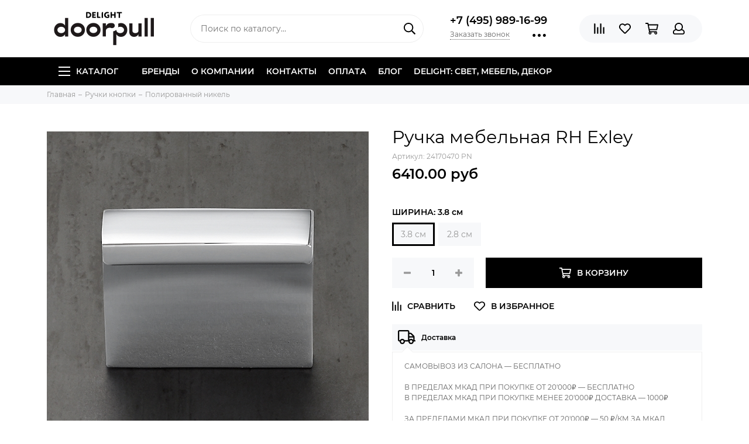

--- FILE ---
content_type: text/html; charset=utf-8
request_url: https://doorpull.ru/product/ruchka-mebelnaya-exley-2
body_size: 18824
content:
<!doctype html><html lang="ru" xml:lang="ru" xmlns="http://www.w3.org/1999/xhtml"><head><meta data-config="{&quot;product_id&quot;:147257207}" name="page-config" content="" /><meta data-config="{&quot;money_with_currency_format&quot;:{&quot;delimiter&quot;:&quot;&quot;,&quot;separator&quot;:&quot;.&quot;,&quot;format&quot;:&quot;%n %u&quot;,&quot;unit&quot;:&quot;руб&quot;,&quot;show_price_without_cents&quot;:0},&quot;currency_code&quot;:&quot;RUR&quot;,&quot;currency_iso_code&quot;:&quot;RUB&quot;,&quot;default_currency&quot;:{&quot;title&quot;:&quot;Российский рубль&quot;,&quot;code&quot;:&quot;RUR&quot;,&quot;rate&quot;:1.0,&quot;format_string&quot;:&quot;%n %u&quot;,&quot;unit&quot;:&quot;руб&quot;,&quot;price_separator&quot;:null,&quot;is_default&quot;:true,&quot;price_delimiter&quot;:null,&quot;show_price_with_delimiter&quot;:null,&quot;show_price_without_cents&quot;:null},&quot;facebook&quot;:{&quot;pixelActive&quot;:true,&quot;currency_code&quot;:&quot;RUB&quot;,&quot;use_variants&quot;:null},&quot;vk&quot;:{&quot;pixel_active&quot;:null,&quot;price_list_id&quot;:null},&quot;new_ya_metrika&quot;:true,&quot;ecommerce_data_container&quot;:&quot;dataLayer&quot;,&quot;common_js_version&quot;:null,&quot;vue_ui_version&quot;:null,&quot;feedback_captcha_enabled&quot;:&quot;1&quot;,&quot;account_id&quot;:706698,&quot;hide_items_out_of_stock&quot;:false,&quot;forbid_order_over_existing&quot;:false,&quot;minimum_items_price&quot;:null,&quot;enable_comparison&quot;:true,&quot;locale&quot;:&quot;ru&quot;,&quot;client_group&quot;:null,&quot;consent_to_personal_data&quot;:{&quot;active&quot;:false,&quot;obligatory&quot;:true,&quot;description&quot;:&quot;Настоящим подтверждаю, что я ознакомлен и согласен с условиями \u003ca href=&#39;/page/oferta&#39; target=&#39;blank&#39;\u003eоферты и политики конфиденциальности\u003c/a\u003e.&quot;},&quot;recaptcha_key&quot;:&quot;6LfXhUEmAAAAAOGNQm5_a2Ach-HWlFKD3Sq7vfFj&quot;,&quot;recaptcha_key_v3&quot;:&quot;6LcZi0EmAAAAAPNov8uGBKSHCvBArp9oO15qAhXa&quot;,&quot;yandex_captcha_key&quot;:&quot;ysc1_ec1ApqrRlTZTXotpTnO8PmXe2ISPHxsd9MO3y0rye822b9d2&quot;,&quot;checkout_float_order_content_block&quot;:false,&quot;available_products_characteristics_ids&quot;:null,&quot;sber_id_app_id&quot;:&quot;5b5a3c11-72e5-4871-8649-4cdbab3ba9a4&quot;,&quot;theme_generation&quot;:2,&quot;quick_checkout_captcha_enabled&quot;:false,&quot;max_order_lines_count&quot;:500,&quot;sber_bnpl_min_amount&quot;:1000,&quot;sber_bnpl_max_amount&quot;:150000,&quot;counter_settings&quot;:{&quot;data_layer_name&quot;:&quot;dataLayer&quot;,&quot;new_counters_setup&quot;:false,&quot;add_to_cart_event&quot;:true,&quot;remove_from_cart_event&quot;:true,&quot;add_to_wishlist_event&quot;:true},&quot;site_setting&quot;:{&quot;show_cart_button&quot;:true,&quot;show_service_button&quot;:false,&quot;show_marketplace_button&quot;:false,&quot;show_quick_checkout_button&quot;:false},&quot;warehouses&quot;:[],&quot;captcha_type&quot;:&quot;google&quot;,&quot;human_readable_urls&quot;:false}" name="shop-config" content="" /><meta name='js-evnvironment' content='production' /><meta name='default-locale' content='ru' /><meta name='insales-redefined-api-methods' content="[]" /><script type="text/javascript" src="https://static.insales-cdn.com/assets/static-versioned/v3.72/static/libs/lodash/4.17.21/lodash.min.js"></script>
<!--InsalesCounter -->
<script type="text/javascript">
(function() {
  if (typeof window.__insalesCounterId !== 'undefined') {
    return;
  }

  try {
    Object.defineProperty(window, '__insalesCounterId', {
      value: 706698,
      writable: true,
      configurable: true
    });
  } catch (e) {
    console.error('InsalesCounter: Failed to define property, using fallback:', e);
    window.__insalesCounterId = 706698;
  }

  if (typeof window.__insalesCounterId === 'undefined') {
    console.error('InsalesCounter: Failed to set counter ID');
    return;
  }

  let script = document.createElement('script');
  script.async = true;
  script.src = '/javascripts/insales_counter.js?7';
  let firstScript = document.getElementsByTagName('script')[0];
  firstScript.parentNode.insertBefore(script, firstScript);
})();
</script>
<!-- /InsalesCounter -->
    <script type="text/javascript">
      (function() {
        (function(w,c){w[c]=w[c]||function(){(w[c].q=w[c].q||[]).push(arguments)};})(window,'convead');

function ready(fn) {
  if (document.readyState != 'loading'){
    fn();
  } else {
    document.addEventListener('DOMContentLoaded', fn);
  }
}

function ajaxRequest(url, success, fail, complete) {
  success = success || function() {};
  fail = fail || function() {};
  complete = complete || function() {};
  const xhr = new XMLHttpRequest()
  xhr.open('GET', url, true);
  xhr.setRequestHeader('Content-type', 'application/json; charset=utf-8');
  xhr.onreadystatechange = function() {
    if (xhr.readyState == 4) {
      if (xhr.status == 200) {
        success(JSON.parse(xhr.responseText));
        complete(xhr);
      } else {
        fail(xhr);
        complete(xhr);
      }
    }
  }
  xhr.send();
}

ready(function(){

  function get_cookie(name) {
    var matches = document.cookie.match(new RegExp(
        "(?:^|; )" + name.replace(/([\.$?*|{}\(\)\[\]\\\/\+^])/g, '\\$1') + "=([^;]*)"
    ));
    return matches ? decodeURIComponent(matches[1]) : null;
  }
  
  function set_cookie(name, value, options) {
    options = options || {};
    var expires = options.expires;
    if (typeof expires == 'number' && expires) {
        var date = new Date();
        date.setTime(date.getTime() + expires * 1000);
        expires = options.expires = date;
    }
    if (expires && expires.toUTCString()) {
        options.expires = expires.toUTCString();
    }
    value = encodeURIComponent(JSON.stringify(value));
    var updated_cookie = name + '=' + value;
    for (var prop_name in options) {
        updated_cookie += '; ' + prop_name;
        var prop_value = options[prop_name];
        if (prop_value !== true) {
            updated_cookie += '=' + prop_value;
        }
    }
    document.cookie = updated_cookie;
  }
  
  function set_current_cart_info() {
    set_cookie('convead_cart_info', {
      count: window.convead_cart_info.items_count, 
      price: window.convead_cart_info.items_price
    }, {path: '/'}); 
  }

  function is_success_order_page() {
    var regex = new RegExp('^/orders/');
    return regex.exec(window.location.pathname) != null;
  }

  function update_cart_legacy() {
    // Update cart
    var current_cart_info = JSON.parse(get_cookie('convead_cart_info'));
    var insales_cart_items = [];
    
    ajaxRequest('/cart_items.json', function (cart) {

      for (var order_line of cart.order_lines) {
        insales_cart_items.push({
          product_id: order_line.product_id,
          qnt: order_line.quantity,
          price: order_line.sale_price
        });
      };
      window.convead_cart_info = {
        items_count: cart.items_count,
        items_price: cart.items_price,
        items: insales_cart_items
      };
      if (current_cart_info == null) {
        set_current_cart_info(); 
      } else {
        if ((current_cart_info.count != window.convead_cart_info.items_count) || (current_cart_info.price != window.convead_cart_info.items_price)) {
          set_current_cart_info();
          if (!is_success_order_page()) {
            convead('event', 'update_cart', {items: window.convead_cart_info.items});
          }
        }
      }

    })
  }

  function update_cart_common() {
    var skipFirst = true;
    var send_cart = function($data) {
      var items = [];
      for (var k in $data.order_lines) {
        var offer = $data.order_lines[k];
        items.push({
          product_id: offer.product_id,
          qnt: offer.quantity,
          price: offer.sale_price
        });
      }
      convead('event', 'update_cart', {items: items});
    }
    Events('onCart_Update').subscribe(function( $data ) {
      if (skipFirst) skipFirst = false;
      else {
        send_cart($data);
      }
    })
    Events('addToCart').subscribe(function() {
      new InSales.Cart({ draw: function( $data ) {
        send_cart($data);
      } })
    })
  }

  // Initialize Convead settings
  window.ConveadSettings = {
    app_key: '095b60054a40b450cf40c4f2d62f861b',
    onready: function() {
      // Send view_product event if applicable
      if (typeof(window.convead_product_info) != 'undefined') {
        convead('event', 'view_product', window.convead_product_info);
      }
      if (typeof window.Events === 'function') update_cart_common();
      else update_cart_legacy();
    }
  };

  // Get current visitor info
  ajaxRequest(
    "/client_account/contacts.json",
    function(data, textStatus) {
      if (data.status == 'ok') {
        window.ConveadSettings.visitor_uid = data.client.id;
        if (typeof window.ConveadSettings.visitor_info == 'undefined') window.ConveadSettings.visitor_info = {};
        window.ConveadSettings.visitor_info.first_name = data.client.name;
        window.ConveadSettings.visitor_info.last_name = data.client.surname;
        window.ConveadSettings.visitor_info.email = data.client.email;
        window.ConveadSettings.visitor_info.phone = data.client.phone;
      }
    },
    null,
    function() {
      (function(d){var ts = (+new Date()/86400000|0)*86400;var s = d.createElement('script');s.type = 'text/javascript';s.async = true;s.charset = 'utf-8';s.src = 'https://tracker.convead.io/widgets/'+ts+'/widget-095b60054a40b450cf40c4f2d62f861b.js';var x = d.getElementsByTagName('script')[0];x.parentNode.insertBefore(s, x);})(document);
    }
  );

});

      })();
    </script>
  <meta name="yandex-verification" content="60f1f06e8c013fba" />  <meta name="google-site-verification" content="DcI9AkCI5j5QYacVNeEYPLl4--SPUYxPI3iF2mp6CBo" />  <meta charset="utf-8"><meta http-equiv="X-UA-Compatible" content="IE=edge,chrome=1"><meta name="viewport" content="width=device-width, initial-scale=1, maximum-scale=1"><meta name="robots" content="index, follow"><title>Купить Ручка мебельная RH Exley - мебельная фурнитура по выгодной цене в интернет-магазине DoorPull</title><meta name="description" content="Заказать Ручка мебельная RH Exley в интернет-магазине фурнитуры для мебели.Цена - 5393 руб. Дизайнерская мебельная фурнитураЗвоните ☎️ +7 (495) 989-16-99Больше фурнитуры для мебели в разделе «Restoration Hardware»"><meta name="keywords" content="Купить Ручка мебельная RH Exley - мебельная фурнитура по выгодной цене в интернет-магазине DoorPull"><meta property="og:type" content="website"><link rel="canonical" href="https://doorpull.ru/product/ruchka-mebelnaya-exley-2"><meta property="og:url" content="https://doorpull.ru/product/ruchka-mebelnaya-exley-2"><meta property="og:title" content="Ручка мебельная RH Exley"><meta property="og:description" content="Изящная и архитектурная, наша минималистичная коллекция  Exley от Джонатана Браунинга одновременно смелая и сдержанная. Точные линии, квадратные углы и заточенные плоскости представляют чистую геометрию: твердую, точную и чистую."><meta property="og:image" content="https://static.insales-cdn.com/images/products/1/3503/235556271/exleypolnick.jpeg"><link href="https://static.insales-cdn.com/assets/1/3904/1240896/1728660417/favicon.png" rel="shortcut icon" type="image/png" sizes="16x16"><style>.site-loader{position:fixed;z-index:99999999;left:0;top:0;width:100%;height:100%;background:#fff;color:#000000}.layout--loading{width:100%;height:100%;overflow:scroll;overflow-x:hidden;padding:0;margin:0}.lds-ellipsis{position:absolute;width:64px;height:64px;top:50%;left:50%;transform:translate(-50%,-50%)}.lds-ellipsis div{position:absolute;top:27px;width:11px;height:11px;border-radius:50%;background:currentColor;animation-timing-function:cubic-bezier(0,1,1,0)}.lds-ellipsis div:nth-child(1){left:6px;animation:lds-ellipsis1 0.6s infinite}.lds-ellipsis div:nth-child(2){left:6px;animation:lds-ellipsis2 0.6s infinite}.lds-ellipsis div:nth-child(3){left:26px;animation:lds-ellipsis2 0.6s infinite}.lds-ellipsis div:nth-child(4){left:45px;animation:lds-ellipsis3 0.6s infinite}@keyframes lds-ellipsis1{0%{transform:scale(0)}100%{transform:scale(1)}}@keyframes lds-ellipsis3{0%{transform:scale(1)}100%{transform:scale(0)}}@keyframes lds-ellipsis2{0%{transform:translate(0,0)}100%{transform:translate(19px,0)}}</style><meta name="theme-color" content="#000000"><meta name="format-detection" content="telephone=no"><meta name="cmsmagazine" content="325a8bc2477444d381d10a2ed1775a4d"><link rel="alternate" type="application/atom+xml" title="Блог — DoorPull" href="https://doorpull.ru/blogs/blog.atom">  <!-- Facebook Pixel Code --><script>  !function(f,b,e,v,n,t,s)  {if(f.fbq)return;n=f.fbq=function(){n.callMethod?  n.callMethod.apply(n,arguments):n.queue.push(arguments)};  if(!f._fbq)f._fbq=n;n.push=n;n.loaded=!0;n.version='2.0';  n.queue=[];t=b.createElement(e);t.async=!0;  t.src=v;s=b.getElementsByTagName(e)[0];  s.parentNode.insertBefore(t,s)}(window, document,'script',  'https://connect.facebook.net/en_US/fbevents.js');  fbq('init', '2221955128095204');  fbq('track', 'PageView');</script><noscript><img height="1" width="1" style="display:none"  src="https://www.facebook.com/tr?id=2221955128095204&ev=PageView&noscript=1"/></noscript><!-- End Facebook Pixel Code --><meta name='product-id' content='147257207' />
</head><body id="body" class="layout layout--loading layout--full">
<!-- Yandex.Metrika counter -->
<script type="text/javascript" >
   (function(m,e,t,r,i,k,a){m[i]=m[i]||function(){(m[i].a=m[i].a||[]).push(arguments)};
   m[i].l=1*new Date();k=e.createElement(t),a=e.getElementsByTagName(t)[0],k.async=1,k.src=r,a.parentNode.insertBefore(k,a)})
   (window, document, "script", "https://mc.yandex.ru/metrika/tag.js", "ym");

   ym(55351513, "init", {
        webvisor:true,
        ecommerce:dataLayer,
        clickmap:true,
        trackLinks:true,
        accurateTrackBounce:true
   });
</script>
<script type="text/javascript">
  window.dataLayer = window.dataLayer || [];
  window.dataLayer.push({"ecommerce":{"currencyCode":"RUB","detail":{"products":[{"id":147257207,"name":"Ручка мебельная RH Exley","category":"Каталог/Ручки кнопки/Полированный никель","price":5393.0}]}}});
</script>
<noscript><div><img src="https://mc.yandex.ru/watch/55351513" style="position:absolute; left:-9999px;" alt="" /></div></noscript>
<!-- /Yandex.Metrika counter -->
<span class="js-site-loader site-loader"><div class="lds-ellipsis"><div></div><div></div><div></div><div></div></div></span><div class="layout-page"><div id="insales-section-header" class="insales-section insales-section-header"><header><!--noindex--><div class="header-scheme-02"><div class="header-main"><div class="container"><div class="row align-items-center"><div class="col-12 col-sm col-md col-lg-auto text-center text-lg-left"><a href="https://doorpull.ru" class="logo"><img src="https://static.insales-cdn.com/assets/1/3904/1240896/1728660417/logo.png" alt="DoorPull" class="img-fluid"></a></div><div class="col d-none d-lg-block"><div class="search search--header"><form action="/search" method="get" class="search-form"><input type="search" name="q" class="search-input js-search-input" placeholder="Поиск по каталогу&hellip;" autocomplete="off" required><button type="submit" class="search-button"><span class="far fa-search"></span></button><div class="search-results js-search-results"></div></form></div></div><div class="col-12 col-lg-auto d-none d-lg-block"><div class="header-contacts"><div class="header-contacts-phone"><a href="tel:+7(495)989-16-99" class="js-account-phone">+7 (495) 989-16-99</a></div><div class="row"><div class="col"><span class="js-messages" data-target="callback" data-type="form">Заказать звонок</span></div><div class="col-auto"><div class="user_icons-item js-user_icons-item"><span class="user_icons-icon js-user_icons-icon-contacts"><span class="far fa-ellipsis-h fa-lg"></span></span><div class="user_icons-popup"><div class="popup popup-contacts"><div class="js-popup-contacts"><div class="popup-content-contacts"><div class="row no-gutters popup-content-contacts-item"><div class="col-auto"><span class="far fa-envelope fa-fw"></span></div><div class="col"><a href="mailto:order@doorpull.ru">order@doorpull.ru</a></div></div><div class="row no-gutters popup-content-contacts-item"><div class="col-auto"><span class="far fa-map-marker fa-fw"></span></div><div class="col"><p data-itemscope="" data-itemtype="http://schema.org/PostalAddress" data-itemprop="address"><span data-itemprop="postalCode"><span>Москва, ул. Нижняя Сыромятническая, дом 10, стр. 9B, этаж 2, ЦД &laquo;ArtPlay&raquo;</span></span></p></div></div><div class="row no-gutters popup-content-contacts-item"><div class="col-auto"><span class="far fa-clock fa-fw"></span></div><div class="col"><p>7 дней в неделю с 10 до 21 часов</p></div></div><div class="row no-gutters"><div class="col-12"><div class="social social--header"><ul class="social-items list-unstyled"><li class="social-item social-item--facebook-f"><a href="https://www.facebook.com/DoorPull-105521337495647/" rel="noopener noreferrer nofollow" target="_blank"><span class="fab fa-facebook-f"></span></a></li><li class="social-item social-item--instagram"><a href="https://www.instagram.com/doorpull.ru/" rel="noopener noreferrer nofollow" target="_blank"><span class="fab fa-instagram"></span></a></li><li class="social-item social-item--youtube"><a href="http://youtube.com/" rel="noopener noreferrer nofollow" target="_blank"><span class="fab fa-youtube"></span></a></li></ul></div></div></div></div></div></div></div></div></div></div></div></div><div class="col-12 col-lg-auto"><div class="user_icons user_icons-main js-clone is-inside" data-clone-target="js-user_icons-clone"><ul class="user_icons-items list-unstyled d-flex d-lg-block"><li class="user_icons-item user_icons-item-menu d-inline-block d-lg-none js-user_icons-item"><button class="user_icons-icon user_icons-icon-menu js-user_icons-icon-menu"><span class="far fa-bars"></span></button><div class="user_icons-popup"><div class="popup js-popup-menu overflow-hidden"><div class="popup-scroll js-popup-scroll"><div class="popup-title">Меню<button class="button button--empty button--icon popup-close js-popup-close"><span class="far fa-times fa-lg"></span></button></div><div class="popup-content popup-content-menu popup-content-search"><div class="search search--popup"><form action="/search" method="get" class="search-form"><input type="search" name="q" class="search-input" placeholder="Поиск по каталогу&hellip;" autocomplete="off" required><button type="submit" class="search-button"><span class="far fa-search"></span></button></form></div></div><ul class="popup-content popup-content-menu js-popup-content-menu"></ul><ul class="popup-content popup-content-menu popup-content-links list-unstyled"><li class="popup-content-link"><a href="http://doorpull.ru/collection/brands">Бренды</a></li><li class="popup-content-link"><a href="/page/about-us">О компании</a></li><li class="popup-content-link"><a href="/page/contacts">Контакты</a></li><li class="popup-content-link"><a href="/page/payment">Оплата</a></li><li class="popup-content-link"><a href="/blogs/blog">Блог</a></li><li class="popup-content-link"><a href="https://www.de-light.ru/">DELIGHT: СВЕТ, МЕБЕЛЬ, ДЕКОР</a></li></ul><div class="popup-content popup-content-contacts"><div class="row no-gutters popup-content-contacts-item"><div class="col-auto"><span class="far fa-phone fa-fw" data-fa-transform="flip-h"></span></div><div class="col"><a href="tel:+7(495)989-16-99" class="js-account-phone">+7 (495) 989-16-99</a></div></div><div class="row no-gutters popup-content-contacts-item"><div class="col-auto"><span class="far fa-envelope fa-fw"></span></div><div class="col"><a href="mailto:order@doorpull.ru">order@doorpull.ru</a></div></div><div class="row no-gutters popup-content-contacts-item"><div class="col-auto"><span class="far fa-map-marker fa-fw"></span></div><div class="col"><p data-itemscope="" data-itemtype="http://schema.org/PostalAddress" data-itemprop="address"><span data-itemprop="postalCode"><span>Москва, ул. Нижняя Сыромятническая, дом 10, стр. 9B, этаж 2, ЦД &laquo;ArtPlay&raquo;</span></span></p></div></div><div class="row no-gutters popup-content-contacts-item"><div class="col-auto"><span class="far fa-clock fa-fw"></span></div><div class="col"><p>7 дней в неделю с 10 до 21 часов</p></div></div></div></div></div><div class="popup-shade js-popup-close"></div></div></li><li class="user_icons-item js-user_icons-item"><a href="/compares" class="user_icons-icon js-user_icons-icon-compares"><span class="far fa-align-right" data-fa-transform="rotate-90"></span><span class="bage bage-compares js-bage-compares"></span></a><div class="user_icons-popup"><div class="popup"><div class="popup-title">Сравнение<button class="button button--empty button--icon popup-close js-popup-close"><span class="far fa-times fa-lg"></span></button></div><div class="js-popup-compares"></div></div><div class="popup-shade js-popup-close"></div></div></li><li class="user_icons-item js-user_icons-item"><a href="/page/favorites" class="user_icons-icon js-user_icons-icon-favorites"><span class="far fa-heart"></span><span class="bage bage-favorites js-bage-favorites"></span></a><div class="user_icons-popup"><div class="popup"><div class="popup-title">Избранное<button class="button button--empty button--icon popup-close js-popup-close"><span class="far fa-times fa-lg"></span></button></div><div class="js-popup-favorites"></div></div><div class="popup-shade js-popup-close"></div></div></li><li class="user_icons-item js-user_icons-item"><a href="/cart_items" class="user_icons-icon js-user_icons-icon-cart"><span class="far fa-shopping-cart"></span><span class="bage bage-cart js-bage-cart"></span></a><div class="user_icons-popup"><div class="popup"><div class="popup-title">Корзина<button class="button button--empty button--icon popup-close js-popup-close"><span class="far fa-times fa-lg"></span></button></div><div class="js-popup-cart"></div></div><div class="popup-shade js-popup-close"></div></div></li><li class="user_icons-item js-user_icons-item"><a href="/client_account/login" class="user_icons-icon js-user_icons-icon-client"><span class="far fa-user"></span></a><div class="user_icons-popup"><div class="popup popup-client_new"><div class="popup-title">Личный кабинет<button class="button button--empty button--icon popup-close js-popup-close"><span class="far fa-times fa-lg"></span></button></div><div class="js-popup-client"><div class="popup--empty text-center"><span class="far fa-user fa-3x"></span><div class="dropdown_products-action"><div class="row"><div class="col-12 col-lg-6"><a href="/client_account/login" class="button button--primary button--block button--small">Авторизация</a></div><div class="col-12 col-lg-6"><a href="/client_account/contacts/new" class="button button--secondary button--block button--small">Регистрация</a></div></div></div></div></div></div><div class="popup-shade js-popup-close"></div></div></li></ul></div></div></div></div></div></div><!--/noindex--><div class="header-scheme-03 d-none d-lg-block"><div class="header-menu js-header-menu"><div class="container"><div class="row"><div class="col"><nav class="nav"><ul class="nav-items list-unstyled js-nav-items is-overflow"><li class="nav-item nav-item--collections js-nav-item"><a href="/collection/all" class="hamburger-trigger js-nav-collections-trigger" data-target="hamburger"><span class="hamburger hamburger--arrow-down"><span></span><span></span><span></span></span>Каталог</a></li><li class="nav-item js-nav-item"><a href="http://doorpull.ru/collection/brands">Бренды</a></li><li class="nav-item js-nav-item"><a href="/page/about-us">О компании</a></li><li class="nav-item js-nav-item"><a href="/page/contacts">Контакты</a></li><li class="nav-item js-nav-item"><a href="/page/payment">Оплата</a></li><li class="nav-item js-nav-item"><a href="/blogs/blog">Блог</a></li><li class="nav-item js-nav-item"><a href="https://www.de-light.ru/">DELIGHT: СВЕТ, МЕБЕЛЬ, ДЕКОР</a></li><li class="nav-item nav-item--dropdown js-nav-item--dropdown d-none"><span class="far fa-ellipsis-h fa-lg"></span><div class="user_icons-popup"><div class="popup"><ul class="list-unstyled js-popup-nav"></ul></div></div></li></ul></nav><nav class="nav-collections js-nav-collections js-nav-collections-trigger js-clone" data-target="dorpdown" data-clone-target="js-nav-sidebar-clone"><ul class="list-unstyled"><li data-collection-id="11376805"><a href="/collection/handles-pulls" class="nav-collections-toggle js-nav-collections-toggle nav-collections-toggle--next" data-type="next" data-target="11376805">Ручки скобы<span class="nav-arrow-toggle js-nav-arrow-toggle"><span class="far fa-chevron-right"></span></span></a><ul class="list-unstyled"><li class="nav-collections-back d-block d-lg-none"><a href="/collection/handles-pulls" class="nav-collections-toggle js-nav-collections-toggle nav-collections-toggle--back" data-type="back" data-target="11376805"><span class="nav-arrow-toggle"><span class="far fa-chevron-left"></span></span>Назад</a></li><li class="nav-collections-title d-block d-lg-none"><a href="/collection/handles-pulls">Ручки скобы</a></li><li data-collection-id="11376807"><a href="/collection/ruchki-skobi-chrome">Хром</a></li><li data-collection-id="11388625"><a href="/collection/ruchki-skobi-latun">Латунь</a></li><li data-collection-id="11388648"><a href="/collection/ruchki-skobi-polirovannyy-nikel">Полированный никель</a></li><li data-collection-id="11388675"><a href="/collection/ruchki-skobi-satinirovannyy-nikel">Сатинированный никель</a></li><li data-collection-id="11388678"><a href="/collection/ruchki-skobi-temnaya-bronza">Темная бронза</a></li><li data-collection-id="11388679"><a href="/collection/ruchki-skobi-antichnaya-bronza">Античная бронза</a></li><li data-collection-id="14573292"><a href="/collection/ruchki-skobi-chernyy">Черный</a></li></ul></li><li data-collection-id="11376806"><a href="/collection/knob-house" class="nav-collections-toggle js-nav-collections-toggle nav-collections-toggle--next" data-type="next" data-target="11376806">Ручки кнопки<span class="nav-arrow-toggle js-nav-arrow-toggle"><span class="far fa-chevron-right"></span></span></a><ul class="list-unstyled"><li class="nav-collections-back d-block d-lg-none"><a href="/collection/knob-house" class="nav-collections-toggle js-nav-collections-toggle nav-collections-toggle--back" data-type="back" data-target="11376806"><span class="nav-arrow-toggle"><span class="far fa-chevron-left"></span></span>Назад</a></li><li class="nav-collections-title d-block d-lg-none"><a href="/collection/knob-house">Ручки кнопки</a></li><li data-collection-id="11398867"><a href="/collection/ruchki-knopki-chrome">Хром</a></li><li data-collection-id="11398873"><a href="/collection/ruchki-knopki-latun">Латунь</a></li><li data-collection-id="11398875"><a href="/collection/ruchki-knopki-polirovannyy-nikel">Полированный никель</a></li><li data-collection-id="11398876"><a href="/collection/ruchki-knopki-satinirovannyy-nikel">Сатинированный никель</a></li><li data-collection-id="11398877"><a href="/collection/ruchki-knopki-temnaya-bronza">Темная бронза</a></li><li data-collection-id="11398878"><a href="/collection/ruchki-knopki-antichnaya-bronza">Античная бронза</a></li><li data-collection-id="14573293"><a href="/collection/ruchki-knopki-chernyy">Черный</a></li></ul></li><li data-collection-id="11722831"><a href="/collection/kryuchki" class="nav-collections-toggle js-nav-collections-toggle nav-collections-toggle--next" data-type="next" data-target="11722831">Крючки<span class="nav-arrow-toggle js-nav-arrow-toggle"><span class="far fa-chevron-right"></span></span></a><ul class="list-unstyled"><li class="nav-collections-back d-block d-lg-none"><a href="/collection/kryuchki" class="nav-collections-toggle js-nav-collections-toggle nav-collections-toggle--back" data-type="back" data-target="11722831"><span class="nav-arrow-toggle"><span class="far fa-chevron-left"></span></span>Назад</a></li><li class="nav-collections-title d-block d-lg-none"><a href="/collection/kryuchki">Крючки</a></li><li data-collection-id="11722835"><a href="/collection/kruchki-chrome">Хром</a></li><li data-collection-id="11722836"><a href="/collection/kruchki-latun">Латунь</a></li><li data-collection-id="11722838"><a href="/collection/kruchki-polirovannyy-nikel">Полированный никель</a></li><li data-collection-id="11722846"><a href="/collection/kruchki-satinirovannyy-nikel">Сатинированный никель</a></li><li data-collection-id="11722852"><a href="/collection/kruchki-temnaya-bronza">Темная бронза</a></li><li data-collection-id="11722854"><a href="/collection/kruchki-antichnaya-bronza">Античная бронза</a></li></ul></li><li data-collection-id="11376804"><a href="/collection/frontpage">Скидки %</a></li><li data-collection-id="11376809"><a href="/collection/popular">Популярные товары</a></li><li data-collection-id="11612544"><a href="/collection/brands" class="nav-collections-toggle js-nav-collections-toggle nav-collections-toggle--next" data-type="next" data-target="11612544">Бренды<span class="nav-arrow-toggle js-nav-arrow-toggle"><span class="far fa-chevron-right"></span></span></a><ul class="list-unstyled"><li class="nav-collections-back d-block d-lg-none"><a href="/collection/brands" class="nav-collections-toggle js-nav-collections-toggle nav-collections-toggle--back" data-type="back" data-target="11612544"><span class="nav-arrow-toggle"><span class="far fa-chevron-left"></span></span>Назад</a></li><li class="nav-collections-title d-block d-lg-none"><a href="/collection/brands">Бренды</a></li><li data-collection-id="14269560"><a href="/collection/buster-punch">Buster + Punch</a></li><li data-collection-id="16851337"><a href="/collection/pullcast">PullCast</a></li><li data-collection-id="11612568"><a href="/collection/restoration-hardware">Restoration Hardware</a></li><li data-collection-id="11761915"><a href="/collection/rejuvenation">Rejuvenation</a></li><li data-collection-id="15688400"><a href="/collection/tyrons">Tyrons</a></li><li data-collection-id="22558288"><a href="/collection/bronzes-de-france">Bronzes de France</a></li></ul></li><li data-collection-id="12696203"><a href="/collection/appliance-pull">Длинные ручки</a></li><li data-collection-id="12709929"><a href="/collection/dvernye-ruchki">Дверные ручки</a></li></ul></nav></div><div class="col col-auto align-self-center"><div class="user_icons user_icons-clone js-user_icons-clone is-inside"></div></div></div></div></div></div></header></div><div id="insales-section-breadcrumb" class="insales-section insales-section-breadcrumb"><div class="breadcrumb-scheme-01"><div class="container"><ul class="breadcrumb list-unstyled" itemscope itemtype="http://schema.org/BreadcrumbList"><li class="breadcrumb-item" itemprop="itemListElement" itemscope itemtype="http://schema.org/ListItem"><a class="breadcrumb-link" href="/" itemprop="item"><span itemprop="name">Главная</span><meta itemprop="position" content="0"></a></li><li class="breadcrumb-item" itemprop="itemListElement" itemscope itemtype="http://schema.org/ListItem"><a class="breadcrumb-link" href="/collection/knob-house" itemprop="item"><span itemprop="name">Ручки кнопки</span><meta itemprop="position" content="1"></a></li><li class="breadcrumb-item" itemprop="itemListElement" itemscope itemtype="http://schema.org/ListItem"><a class="breadcrumb-link" href="/collection/ruchki-knopki-polirovannyy-nikel" itemprop="item"><span itemprop="name">Полированный никель</span><meta itemprop="position" content="2"></a></li></ul></div></div></div>              <script>          window.convead_product_info = {            product_id: '147257207',            product_name: 'Ручка мебельная RH Exley',            product_url: 'https://doorpull.ru/product/ruchka-mebelnaya-exley-2'          };        </script>      <div itemscope itemtype="http://schema.org/Product" data-recently-view="147257207"><div id="insales-section-product" class="insales-section insales-section-product"><div class="container"><div class="row"><div class="col-12 col-lg-6"><div class="product-images js-product-images"><div class="product-image d-none d-md-block"><a href="https://static.insales-cdn.com/images/products/1/3503/235556271/exleypolnick.jpeg" class="js-product-image-thumb product-image-thumb product-image-thumb--1x1 product-image-thumb--contain" data-index="1"><span class="product-gallery-thumb-item" style="background-image: url(https://static.insales-cdn.com/images/products/1/3503/235556271/exleypolnick.jpeg);"></span></a></div><div class="product-gallery"><div class="js-owl-carousel-gallery owl-carousel owl-gallery"><a href="https://static.insales-cdn.com/images/products/1/3503/235556271/exleypolnick.jpeg" class="js-product-gallery-thumb product-gallery-thumb product-gallery-thumb--1x1 product-gallery-thumb--contain is-active" data-index="1" data-name="exleypolnick.jpeg"><span class="product-gallery-thumb-item" style="background-image: url(https://static.insales-cdn.com/images/products/1/3503/235556271/exleypolnick.jpeg);"></span></a><a href="https://static.insales-cdn.com/images/products/1/3317/235556085/prod14860094_E210652684_TQH__1_.jpeg" class="js-product-gallery-thumb product-gallery-thumb product-gallery-thumb--1x1 product-gallery-thumb--contain" data-index="2" data-name="prod14860094_E210652684_TQH__1_.jpeg"><span class="product-gallery-thumb-item" style="background-image: url(https://static.insales-cdn.com/images/products/1/3317/235556085/prod14860094_E210652684_TQH__1_.jpeg);"></span></a><a href="https://static.insales-cdn.com/images/products/1/3318/235556086/prod14860094_E210652684_F_V1.jpeg" class="js-product-gallery-thumb product-gallery-thumb product-gallery-thumb--1x1 product-gallery-thumb--contain" data-index="3" data-name="prod14860094_E210652684_F_V1.jpeg"><span class="product-gallery-thumb-item" style="background-image: url(https://static.insales-cdn.com/images/products/1/3318/235556086/prod14860094_E210652684_F_V1.jpeg);"></span></a></div></div><div class="hidden" hidden><a href="https://static.insales-cdn.com/images/products/1/3503/235556271/exleypolnick.jpeg" class="js-product-gallery-thumb-1" data-fancybox="gallery" data-caption="Ручка мебельная RH Exley"></a><a href="https://static.insales-cdn.com/images/products/1/3317/235556085/prod14860094_E210652684_TQH__1_.jpeg" class="js-product-gallery-thumb-2" data-fancybox="gallery" data-caption="Ручка мебельная RH Exley"></a><a href="https://static.insales-cdn.com/images/products/1/3318/235556086/prod14860094_E210652684_F_V1.jpeg" class="js-product-gallery-thumb-3" data-fancybox="gallery" data-caption="Ручка мебельная RH Exley"></a></div></div></div><div class="col-12 col-lg-6"><div class="product-data"><form action="/cart_items" method="post" data-product-id="147257207" data-main-form><span class="product-labels"></span><div class="product-head"><h1 class="product-title" itemprop="name">Ручка мебельная RH Exley</h1></div><div class="alert alert--default product-variants-loader js-product-variants-loader"><div class="row no-gutters align-items-center"><div class="col-auto"><span class="far fa-spinner-third fa-spin fa-2x"></span></div><div class="col">Загружаем варианты товара&hellip;</div></div></div><div class="js-product-variants-data product-variants-data d-none"><div class="product-sku">Артикул: <span class="js-product-sku" itemprop="sku">24170470 PN</span></div><meta itemprop="image" content="https://static.insales-cdn.com/images/products/1/3503/235556271/exleypolnick.jpeg"><div itemprop="offers" itemscope itemtype="http://schema.org/Offer"><meta itemprop="price" content="6410.0"><meta itemprop="priceCurrency" content="RUB"><link itemprop="availability" href="http://schema.org/InStock"><link itemprop="url" href="https://doorpull.ru/product/ruchka-mebelnaya-exley-2"></div><div class="product-prices"><span class="product-price js-product-price">6410 руб</span><span class="product-old_price js-product-old_price" style="display: none;"></span></div><div class="product-form"><select name="variant_id" class="input input--medium input--block" data-product-variants><option value="255732076">3.8 см</option><option value="255732077">2.8 см</option></select><div class="product-buttons product-buttons--disabled js-product-buttons"><div class="product-buttons-types product-buttons-types--available"><div class="row"><div class="col col-auto"><div class="product-quantity"><div class="row no-gutters" data-quantity><div class="col col-auto"><button type="button" data-quantity-change="-1" class="button button--counter button--icon button--large"><span class="fas fa-minus"></span></button></div><div class="col"><input type="text" name="quantity" value="1" min="1" autocomplete="off" class="input input--counter input--large"></div><div class="col col-auto"><button type="button" data-quantity-change="1" class="button button--counter button--icon button--large"><span class="fas fa-plus"></span></button></div></div></div></div><div class="col"><div class="product-add"><button type="submit" class="button button--primary button--block button--large" data-item-add><span class="far fa-shopping-cart fa-lg"></span><span>В корзину</span></button></div></div></div></div><div class="product-buttons-types product-buttons-types--soldout"><div class="row"><div class="col"><div class="product-add"><button type="button" class="button button--primary button--block button--large js-messages" data-target="preorder" data-type="form">Предзаказ</button></div></div></div></div></div></div></div></form><div class="product-extras"><div class="row"><div class="col-auto"><button type="button" class="button button--empty button--icon button--compares" data-compare-add="147257207"><span class="far fa-align-right fa-lg" data-fa-transform="rotate-90"></span><span></span></button><span class="button button--empty button--icon">&nbsp;</span><button type="button" class="button button--empty button--icon button--favorites" data-favorites-trigger="147257207"><span class="far fa-heart fa-lg"></span><span></span></button></div></div></div>                                                                  <div class="product-geo"><div class="alert alert--default"><div class="row no-gutters align-items-center"><div class="col-auto"><span class="far fa-truck fa-2x"></span></div><div class="col">Доставка </div></div></div><div class="product-geo-items in-progress js-geo-items"> <div class="info__table"><div class="info__col"><div class="info__subheadline">САМОВЫВОЗ ИЗ САЛОНА &mdash; БЕСПЛАТНО</div><br /><div class="info__subheadline">В ПРЕДЕЛАХ МКАД ПРИ ПОКУПКЕ ОТ 20'000₽ &mdash; БЕСПЛАТНО</div></div><div class="info__col"><div class="info__subheadline">В ПРЕДЕЛАХ МКАД ПРИ ПОКУПКЕ МЕНЕЕ 20'000₽ ДОСТАВКА &mdash; 1000₽</div><br /><div class="info__subheadline">ЗА ПРЕДЕЛАМИ МКАД ПРИ ПОКУПКЕ ОТ 20'000₽ &mdash; 50 ₽/КМ ЗА МКАД</div><div class="info__subheadline"></div></div></div><p>&nbsp;</p><div class="info__subheadline">ДОСТАВКА ПО РОССИИ</div><p class="info__text">осуществляется с помощью транспортных компаний или курьерских служб.&nbsp;</p></div></div>                      <div class="product-description" itemprop="description"><p><span>Изящная и архитектурная, наша минималистичная коллекция&nbsp; Exley от Джонатана Браунинга одновременно смелая и сдержанная. Точные линии, квадратные углы и заточенные плоскости представляют чистую геометрию: твердую, точную и чистую.</span></p></div><div class="product-collections">Категории: <a href="/collection/all">Каталог</a>, <a href="/collection/knob-house">Ручки кнопки</a>, <a href="/collection/ruchki-knopki-polirovannyy-nikel">Полированный никель</a>, <a href="/collection/restoration-hardware">Restoration Hardware</a></div></div></div></div></div></div><div id="insales-section-tabs" class="insales-section insales-section-tabs"><div class="container"><div class="row"><div class="col-12"><div class="tabs"><div class="row no-gutters justify-content-center tabs-list"><div class="col-auto js-tabs-list-item tabs-list-item is-active" data-target="properties"><span class="far fa-sliders-h fa-lg"></span>ХАРАКТЕРИСТИКИ</div></div><div class="js-tabs-content tabs-content is-active" data-tab="properties"><div class="product-properties"><dl class="row align-items-end product-properties-item d-inline-flex"><dt class="col-6 align-self-start"><span>Бренд</span></dt><dd class="col-6">Restoration Hardware</dd></dl><dl class="row align-items-end product-properties-item d-inline-flex"><dt class="col-6 align-self-start"><span>Высота</span></dt><dd class="col-6">1.6 см</dd></dl><dl class="row align-items-end product-properties-item d-inline-flex"><dt class="col-6 align-self-start"><span>Глубина</span></dt><dd class="col-6">2.85 см</dd></dl><dl class="row align-items-end product-properties-item d-inline-flex"><dt class="col-6 align-self-start"><span>Материал</span></dt><dd class="col-6">Латунь</dd></dl><dl class="row align-items-end product-properties-item d-inline-flex"><dt class="col-6 align-self-start"><span>Страна происхождения</span></dt><dd class="col-6">USA</dd></dl><dl class="row align-items-end product-properties-item d-inline-flex"><dt class="col-6 align-self-start"><span>Цвет</span></dt><dd class="col-6">Polished Nickel</dd></dl></div></div></div></div></div></div></div></div><div id="insales-section-products--similar_products" class="insales-section insales-section-products insales-section-products--similar_products"><div class="products"><div class="container"><div class="section-title products-title text-center text-lg-left">Аналогичные товары</div><div class="js-owl-carousel-products-slider products-slider owl-carousel owl-products-slider"><div class="products-slider-item"><div class="product_card product_card--shadow"><form action="/cart_items" method="post"><input type="hidden" name="variant_id" value="268488644"><input type="hidden" name="quantity" value="1"><a href="/product/dvoynoy-kryuchok-chatham" class="product_card-thumb product_card-thumb--1x1 product_card-thumb--contain"><span class="product_card-thumb-item"><picture><source type="image/webp" data-srcset="https://static.insales-cdn.com/r/aWToEWtZU70/rs:fit:360:360:1/plain/images/products/1/1320/251757864/large_prod3010026_HW07_cl401017.jpeg@webp 1x, https://static.insales-cdn.com/r/mAu-Oekd1lY/rs:fit:720:720:1/plain/images/products/1/1320/251757864/prod3010026_HW07_cl401017.jpeg@webp 2x" class="product_card-image lazy"><img data-src="https://static.insales-cdn.com/r/uTO2aXGVkN4/rs:fit:360:360:1/plain/images/products/1/1320/251757864/large_prod3010026_HW07_cl401017.jpeg@jpeg" class="product_card-image lazy" data-srcset="https://static.insales-cdn.com/r/uTO2aXGVkN4/rs:fit:360:360:1/plain/images/products/1/1320/251757864/large_prod3010026_HW07_cl401017.jpeg@jpeg 1x, https://static.insales-cdn.com/r/9KbyC2B6EW8/rs:fit:720:720:1/plain/images/products/1/1320/251757864/prod3010026_HW07_cl401017.jpeg@jpeg 2x" alt="Двойной крючок Chatham"></picture></span><span class="product_card-labels"></span></a><div class="product_card-title"><a href="/product/dvoynoy-kryuchok-chatham">Двойной крючок Chatham</a></div>          <div class="product_card-prices"><span class="product_card-price">9666 руб</span></div><div class="product_card-add row no-gutters"><div class="col"><button type="submit" class="button button--icon button--small button--empty button--empty--inverse" data-item-add><span class="far fa-shopping-cart fa-lg"></span><span>В корзину</span></button></div><div class="col col-auto"><button type="button" class="button button--empty button--small button--icon button--compares" data-compare-add="155590000"><span class="far fa-align-right fa-lg" data-fa-transform="rotate-90"></span></button><button type="button" class="button button--empty button--small button--icon button--favorites" data-favorites-trigger="155590000"><span class="far fa-heart fa-lg"></span></button></div></div></form></div></div><div class="products-slider-item"><div class="product_card product_card--shadow"><form action="/cart_items" method="post"><input type="hidden" name="variant_id" value="268488676"><input type="hidden" name="quantity" value="1"><a href="/product/dvoynoy-kryuchok-chatham-2" class="product_card-thumb product_card-thumb--1x1 product_card-thumb--contain"><span class="product_card-thumb-item"><picture><source type="image/webp" data-srcset="https://static.insales-cdn.com/r/Nm3c_dwydfo/rs:fit:360:360:1/plain/images/products/1/2981/251759525/large_prod3010026_HW07_cl401015.jpeg@webp 1x, https://static.insales-cdn.com/r/D_7PPLUGRJ8/rs:fit:720:720:1/plain/images/products/1/2981/251759525/prod3010026_HW07_cl401015.jpeg@webp 2x" class="product_card-image lazy"><img data-src="https://static.insales-cdn.com/r/wWsgPB42cv0/rs:fit:360:360:1/plain/images/products/1/2981/251759525/large_prod3010026_HW07_cl401015.jpeg@jpeg" class="product_card-image lazy" data-srcset="https://static.insales-cdn.com/r/wWsgPB42cv0/rs:fit:360:360:1/plain/images/products/1/2981/251759525/large_prod3010026_HW07_cl401015.jpeg@jpeg 1x, https://static.insales-cdn.com/r/9nTMKSs_jBQ/rs:fit:720:720:1/plain/images/products/1/2981/251759525/prod3010026_HW07_cl401015.jpeg@jpeg 2x" alt="Двойной крючок Chatham"></picture></span><span class="product_card-labels"></span></a><div class="product_card-title"><a href="/product/dvoynoy-kryuchok-chatham-2">Двойной крючок Chatham</a></div>          <div class="product_card-prices"><span class="product_card-price">9666 руб</span></div><div class="product_card-add row no-gutters"><div class="col"><button type="submit" class="button button--icon button--small button--empty button--empty--inverse" data-item-add><span class="far fa-shopping-cart fa-lg"></span><span>В корзину</span></button></div><div class="col col-auto"><button type="button" class="button button--empty button--small button--icon button--compares" data-compare-add="155590023"><span class="far fa-align-right fa-lg" data-fa-transform="rotate-90"></span></button><button type="button" class="button button--empty button--small button--icon button--favorites" data-favorites-trigger="155590023"><span class="far fa-heart fa-lg"></span></button></div></div></form></div></div><div class="products-slider-item"><div class="product_card product_card--shadow"><form action="/cart_items" method="post"><input type="hidden" name="variant_id" value="268489044"><input type="hidden" name="quantity" value="1"><a href="/product/dvoynoy-kryuchok-chatham-3" class="product_card-thumb product_card-thumb--1x1 product_card-thumb--contain"><span class="product_card-thumb-item"><picture><source type="image/webp" data-srcset="https://static.insales-cdn.com/r/NpFj1a-26Wc/rs:fit:360:360:1/plain/images/products/1/4043/251760587/large_prod3010026_HW07_cl401013.jpeg@webp 1x, https://static.insales-cdn.com/r/QiA3KxwlkkU/rs:fit:720:720:1/plain/images/products/1/4043/251760587/prod3010026_HW07_cl401013.jpeg@webp 2x" class="product_card-image lazy"><img data-src="https://static.insales-cdn.com/r/TUt02BQgcj0/rs:fit:360:360:1/plain/images/products/1/4043/251760587/large_prod3010026_HW07_cl401013.jpeg@jpeg" class="product_card-image lazy" data-srcset="https://static.insales-cdn.com/r/TUt02BQgcj0/rs:fit:360:360:1/plain/images/products/1/4043/251760587/large_prod3010026_HW07_cl401013.jpeg@jpeg 1x, https://static.insales-cdn.com/r/MkeaEOVW-aQ/rs:fit:720:720:1/plain/images/products/1/4043/251760587/prod3010026_HW07_cl401013.jpeg@jpeg 2x" alt="Двойной крючок Chatham"></picture></span><span class="product_card-labels"></span></a><div class="product_card-title"><a href="/product/dvoynoy-kryuchok-chatham-3">Двойной крючок Chatham</a></div>          <div class="product_card-prices"><span class="product_card-price">9666 руб</span></div><div class="product_card-add row no-gutters"><div class="col"><button type="submit" class="button button--icon button--small button--empty button--empty--inverse" data-item-add><span class="far fa-shopping-cart fa-lg"></span><span>В корзину</span></button></div><div class="col col-auto"><button type="button" class="button button--empty button--small button--icon button--compares" data-compare-add="155590211"><span class="far fa-align-right fa-lg" data-fa-transform="rotate-90"></span></button><button type="button" class="button button--empty button--small button--icon button--favorites" data-favorites-trigger="155590211"><span class="far fa-heart fa-lg"></span></button></div></div></form></div></div><div class="products-slider-item"><div class="product_card product_card--shadow"><form action="/cart_items" method="post"><input type="hidden" name="variant_id" value="268489266"><input type="hidden" name="quantity" value="1"><a href="/product/dvoynoy-kryuchok-chatham-8375df" class="product_card-thumb product_card-thumb--1x1 product_card-thumb--contain"><span class="product_card-thumb-item"><picture><source type="image/webp" data-srcset="https://static.insales-cdn.com/r/72DzJl7DDWo/rs:fit:360:360:1/plain/images/products/1/4877/251761421/large_prod3010026_HW07_cl662012.jpeg@webp 1x, https://static.insales-cdn.com/r/Tyeem6s67zE/rs:fit:720:720:1/plain/images/products/1/4877/251761421/prod3010026_HW07_cl662012.jpeg@webp 2x" class="product_card-image lazy"><img data-src="https://static.insales-cdn.com/r/-PrTZsdoFRc/rs:fit:360:360:1/plain/images/products/1/4877/251761421/large_prod3010026_HW07_cl662012.jpeg@jpeg" class="product_card-image lazy" data-srcset="https://static.insales-cdn.com/r/-PrTZsdoFRc/rs:fit:360:360:1/plain/images/products/1/4877/251761421/large_prod3010026_HW07_cl662012.jpeg@jpeg 1x, https://static.insales-cdn.com/r/cDhG0_BwjLQ/rs:fit:720:720:1/plain/images/products/1/4877/251761421/prod3010026_HW07_cl662012.jpeg@jpeg 2x" alt="Двойной крючок Chatham"></picture></span><span class="product_card-labels"></span></a><div class="product_card-title"><a href="/product/dvoynoy-kryuchok-chatham-8375df">Двойной крючок Chatham</a></div>          <div class="product_card-prices"><span class="product_card-price">9666 руб</span></div><div class="product_card-add row no-gutters"><div class="col"><button type="submit" class="button button--icon button--small button--empty button--empty--inverse" data-item-add><span class="far fa-shopping-cart fa-lg"></span><span>В корзину</span></button></div><div class="col col-auto"><button type="button" class="button button--empty button--small button--icon button--compares" data-compare-add="155590360"><span class="far fa-align-right fa-lg" data-fa-transform="rotate-90"></span></button><button type="button" class="button button--empty button--small button--icon button--favorites" data-favorites-trigger="155590360"><span class="far fa-heart fa-lg"></span></button></div></div></form></div></div><div class="products-slider-item"><div class="product_card product_card--shadow"><form action="/cart_items" method="post"><input type="hidden" name="variant_id" value="268489564"><input type="hidden" name="quantity" value="1"><a href="/product/dvoynoy-kryuchok-chatham-b136a0" class="product_card-thumb product_card-thumb--1x1 product_card-thumb--contain"><span class="product_card-thumb-item"><picture><source type="image/webp" data-srcset="https://static.insales-cdn.com/r/tJtAqgvqXf0/rs:fit:360:360:1/plain/images/products/1/5395/251761939/large_prod3010026_HW07_cl409026.jpeg@webp 1x, https://static.insales-cdn.com/r/jMAN_NZWsqw/rs:fit:720:720:1/plain/images/products/1/5395/251761939/prod3010026_HW07_cl409026.jpeg@webp 2x" class="product_card-image lazy"><img data-src="https://static.insales-cdn.com/r/gty9ciM4cKA/rs:fit:360:360:1/plain/images/products/1/5395/251761939/large_prod3010026_HW07_cl409026.jpeg@jpeg" class="product_card-image lazy" data-srcset="https://static.insales-cdn.com/r/gty9ciM4cKA/rs:fit:360:360:1/plain/images/products/1/5395/251761939/large_prod3010026_HW07_cl409026.jpeg@jpeg 1x, https://static.insales-cdn.com/r/S6kWmvvRDJM/rs:fit:720:720:1/plain/images/products/1/5395/251761939/prod3010026_HW07_cl409026.jpeg@jpeg 2x" alt="Двойной крючок Chatham"></picture></span><span class="product_card-labels"></span></a><div class="product_card-title"><a href="/product/dvoynoy-kryuchok-chatham-b136a0">Двойной крючок Chatham</a></div>          <div class="product_card-prices"><span class="product_card-price">8788 руб</span></div><div class="product_card-add row no-gutters"><div class="col"><button type="submit" class="button button--icon button--small button--empty button--empty--inverse" data-item-add><span class="far fa-shopping-cart fa-lg"></span><span>В корзину</span></button></div><div class="col col-auto"><button type="button" class="button button--empty button--small button--icon button--compares" data-compare-add="155590591"><span class="far fa-align-right fa-lg" data-fa-transform="rotate-90"></span></button><button type="button" class="button button--empty button--small button--icon button--favorites" data-favorites-trigger="155590591"><span class="far fa-heart fa-lg"></span></button></div></div></form></div></div><div class="products-slider-item"><div class="product_card product_card--shadow"><form action="/cart_items" method="post"><input type="hidden" name="variant_id" value="268217259"><input type="hidden" name="quantity" value="1"><a href="/product/kryuchok-asbury" class="product_card-thumb product_card-thumb--1x1 product_card-thumb--contain"><span class="product_card-thumb-item"><picture><source type="image/webp" data-srcset="https://static.insales-cdn.com/r/s4rdIMZ84ew/rs:fit:360:360:1/plain/images/products/1/7910/251444966/large_prod1560004_HW07_cl401017.jpg@webp 1x, https://static.insales-cdn.com/r/c7IlikiqvF0/rs:fit:720:720:1/plain/images/products/1/7910/251444966/prod1560004_HW07_cl401017.jpg@webp 2x" class="product_card-image lazy"><img data-src="https://static.insales-cdn.com/r/ut63kj4CUiA/rs:fit:360:360:1/plain/images/products/1/7910/251444966/large_prod1560004_HW07_cl401017.jpg@jpg" class="product_card-image lazy" data-srcset="https://static.insales-cdn.com/r/ut63kj4CUiA/rs:fit:360:360:1/plain/images/products/1/7910/251444966/large_prod1560004_HW07_cl401017.jpg@jpg 1x, https://static.insales-cdn.com/r/z--rBQoBiW8/rs:fit:720:720:1/plain/images/products/1/7910/251444966/prod1560004_HW07_cl401017.jpg@jpg 2x" alt="Крючок Asbury"></picture></span><span class="product_card-labels"></span></a><div class="product_card-title"><a href="/product/kryuchok-asbury">Крючок Asbury</a></div>          <div class="product_card-prices"><span class="product_card-price">7631 руб</span></div><div class="product_card-add row no-gutters"><div class="col"><button type="submit" class="button button--icon button--small button--empty button--empty--inverse" data-item-add><span class="far fa-shopping-cart fa-lg"></span><span>В корзину</span></button></div><div class="col col-auto"><button type="button" class="button button--empty button--small button--icon button--compares" data-compare-add="155409465"><span class="far fa-align-right fa-lg" data-fa-transform="rotate-90"></span></button><button type="button" class="button button--empty button--small button--icon button--favorites" data-favorites-trigger="155409465"><span class="far fa-heart fa-lg"></span></button></div></div></form></div></div><div class="products-slider-item"><div class="product_card product_card--shadow"><form action="/cart_items" method="post"><input type="hidden" name="variant_id" value="268217280"><input type="hidden" name="quantity" value="1"><a href="/product/kryuchok-asbury-2" class="product_card-thumb product_card-thumb--1x1 product_card-thumb--contain"><span class="product_card-thumb-item"><picture><source type="image/webp" data-srcset="https://static.insales-cdn.com/r/yi6qbbbfFvo/rs:fit:360:360:1/plain/images/products/1/161/251445409/large_prod1560004_HW07.jpg@webp 1x, https://static.insales-cdn.com/r/jpufCGzt0S8/rs:fit:720:720:1/plain/images/products/1/161/251445409/prod1560004_HW07.jpg@webp 2x" class="product_card-image lazy"><img data-src="https://static.insales-cdn.com/r/l6sVDXpv6Fo/rs:fit:360:360:1/plain/images/products/1/161/251445409/large_prod1560004_HW07.jpg@jpg" class="product_card-image lazy" data-srcset="https://static.insales-cdn.com/r/l6sVDXpv6Fo/rs:fit:360:360:1/plain/images/products/1/161/251445409/large_prod1560004_HW07.jpg@jpg 1x, https://static.insales-cdn.com/r/yph6UOKdsik/rs:fit:720:720:1/plain/images/products/1/161/251445409/prod1560004_HW07.jpg@jpg 2x" alt="Крючок Asbury"></picture></span><span class="product_card-labels"></span></a><div class="product_card-title"><a href="/product/kryuchok-asbury-2">Крючок Asbury</a></div>          <div class="product_card-prices"><span class="product_card-price">7631 руб</span></div><div class="product_card-add row no-gutters"><div class="col"><button type="submit" class="button button--icon button--small button--empty button--empty--inverse" data-item-add><span class="far fa-shopping-cart fa-lg"></span><span>В корзину</span></button></div><div class="col col-auto"><button type="button" class="button button--empty button--small button--icon button--compares" data-compare-add="155409486"><span class="far fa-align-right fa-lg" data-fa-transform="rotate-90"></span></button><button type="button" class="button button--empty button--small button--icon button--favorites" data-favorites-trigger="155409486"><span class="far fa-heart fa-lg"></span></button></div></div></form></div></div><div class="products-slider-item"><div class="product_card product_card--shadow"><form action="/cart_items" method="post"><input type="hidden" name="variant_id" value="268217351"><input type="hidden" name="quantity" value="1"><a href="/product/kryuchok-asbury-3" class="product_card-thumb product_card-thumb--1x1 product_card-thumb--contain"><span class="product_card-thumb-item"><picture><source type="image/webp" data-srcset="https://static.insales-cdn.com/r/BQPZWXjdij0/rs:fit:360:360:1/plain/images/products/1/359/251445607/large_prod1560004_HW07_cl401013.jpg@webp 1x, https://static.insales-cdn.com/r/3J1M5wbuwFQ/rs:fit:720:720:1/plain/images/products/1/359/251445607/prod1560004_HW07_cl401013.jpg@webp 2x" class="product_card-image lazy"><img data-src="https://static.insales-cdn.com/r/tjI7AMgeifc/rs:fit:360:360:1/plain/images/products/1/359/251445607/large_prod1560004_HW07_cl401013.jpg@jpg" class="product_card-image lazy" data-srcset="https://static.insales-cdn.com/r/tjI7AMgeifc/rs:fit:360:360:1/plain/images/products/1/359/251445607/large_prod1560004_HW07_cl401013.jpg@jpg 1x, https://static.insales-cdn.com/r/RTrw6rj5_xM/rs:fit:720:720:1/plain/images/products/1/359/251445607/prod1560004_HW07_cl401013.jpg@jpg 2x" alt="Крючок Asbury"></picture></span><span class="product_card-labels"></span></a><div class="product_card-title"><a href="/product/kryuchok-asbury-3">Крючок Asbury</a></div>          <div class="product_card-prices"><span class="product_card-price">7631 руб</span></div><div class="product_card-add row no-gutters"><div class="col"><button type="submit" class="button button--icon button--small button--empty button--empty--inverse" data-item-add><span class="far fa-shopping-cart fa-lg"></span><span>В корзину</span></button></div><div class="col col-auto"><button type="button" class="button button--empty button--small button--icon button--compares" data-compare-add="155409555"><span class="far fa-align-right fa-lg" data-fa-transform="rotate-90"></span></button><button type="button" class="button button--empty button--small button--icon button--favorites" data-favorites-trigger="155409555"><span class="far fa-heart fa-lg"></span></button></div></div></form></div></div><div class="products-slider-item"><div class="product_card product_card--shadow"><form action="/cart_items" method="post"><input type="hidden" name="variant_id" value="268217420"><input type="hidden" name="quantity" value="1"><a href="/product/kryuchok-asbury-0c89a7" class="product_card-thumb product_card-thumb--1x1 product_card-thumb--contain"><span class="product_card-thumb-item"><picture><source type="image/webp" data-srcset="https://static.insales-cdn.com/r/zFt4Xd-IZBU/rs:fit:360:360:1/plain/images/products/1/558/251445806/large_prod1560004_HW07_cl662012.jpeg@webp 1x, https://static.insales-cdn.com/r/62dF09KgQmY/rs:fit:720:720:1/plain/images/products/1/558/251445806/prod1560004_HW07_cl662012.jpeg@webp 2x" class="product_card-image lazy"><img data-src="https://static.insales-cdn.com/r/SdEkLWYeouY/rs:fit:360:360:1/plain/images/products/1/558/251445806/large_prod1560004_HW07_cl662012.jpeg@jpeg" class="product_card-image lazy" data-srcset="https://static.insales-cdn.com/r/SdEkLWYeouY/rs:fit:360:360:1/plain/images/products/1/558/251445806/large_prod1560004_HW07_cl662012.jpeg@jpeg 1x, https://static.insales-cdn.com/r/qbbhcz9gohY/rs:fit:720:720:1/plain/images/products/1/558/251445806/prod1560004_HW07_cl662012.jpeg@jpeg 2x" alt="Крючок Asbury"></picture></span><span class="product_card-labels"></span></a><div class="product_card-title"><a href="/product/kryuchok-asbury-0c89a7">Крючок Asbury</a></div>          <div class="product_card-prices"><span class="product_card-price">7631 руб</span></div><div class="product_card-add row no-gutters"><div class="col"><button type="submit" class="button button--icon button--small button--empty button--empty--inverse" data-item-add><span class="far fa-shopping-cart fa-lg"></span><span>В корзину</span></button></div><div class="col col-auto"><button type="button" class="button button--empty button--small button--icon button--compares" data-compare-add="155409623"><span class="far fa-align-right fa-lg" data-fa-transform="rotate-90"></span></button><button type="button" class="button button--empty button--small button--icon button--favorites" data-favorites-trigger="155409623"><span class="far fa-heart fa-lg"></span></button></div></div></form></div></div><div class="products-slider-item"><div class="product_card product_card--shadow"><form action="/cart_items" method="post"><input type="hidden" name="variant_id" value="268217479"><input type="hidden" name="quantity" value="1"><a href="/product/kryuchok-asbury-8979cc" class="product_card-thumb product_card-thumb--1x1 product_card-thumb--contain"><span class="product_card-thumb-item"><picture><source type="image/webp" data-srcset="https://static.insales-cdn.com/r/wp-t4AQfHYQ/rs:fit:360:360:1/plain/images/products/1/766/251446014/large_prod1560004_HW07_cl409026.jpg@webp 1x, https://static.insales-cdn.com/r/3jKsM7gjnrA/rs:fit:720:720:1/plain/images/products/1/766/251446014/prod1560004_HW07_cl409026.jpg@webp 2x" class="product_card-image lazy"><img data-src="https://static.insales-cdn.com/r/QBK4OsVSN4U/rs:fit:360:360:1/plain/images/products/1/766/251446014/large_prod1560004_HW07_cl409026.jpg@jpg" class="product_card-image lazy" data-srcset="https://static.insales-cdn.com/r/QBK4OsVSN4U/rs:fit:360:360:1/plain/images/products/1/766/251446014/large_prod1560004_HW07_cl409026.jpg@jpg 1x, https://static.insales-cdn.com/r/Pi03V7DRoD0/rs:fit:720:720:1/plain/images/products/1/766/251446014/prod1560004_HW07_cl409026.jpg@jpg 2x" alt="Крючок Asbury"></picture></span><span class="product_card-labels"></span></a><div class="product_card-title"><a href="/product/kryuchok-asbury-8979cc">Крючок Asbury</a></div>          <div class="product_card-prices"><span class="product_card-price">6938 руб</span></div><div class="product_card-add row no-gutters"><div class="col"><button type="submit" class="button button--icon button--small button--empty button--empty--inverse" data-item-add><span class="far fa-shopping-cart fa-lg"></span><span>В корзину</span></button></div><div class="col col-auto"><button type="button" class="button button--empty button--small button--icon button--compares" data-compare-add="155409682"><span class="far fa-align-right fa-lg" data-fa-transform="rotate-90"></span></button><button type="button" class="button button--empty button--small button--icon button--favorites" data-favorites-trigger="155409682"><span class="far fa-heart fa-lg"></span></button></div></div></form></div></div><div class="products-slider-item"><div class="product_card product_card--shadow"><form action="/cart_items" method="post"><input type="hidden" name="variant_id" value="268217543"><input type="hidden" name="quantity" value="1"><a href="/product/kryuchok-asbury-fce4d0" class="product_card-thumb product_card-thumb--1x1 product_card-thumb--contain"><span class="product_card-thumb-item"><picture><source type="image/webp" data-srcset="https://static.insales-cdn.com/r/YxOqLsV_N7o/rs:fit:360:360:1/plain/images/products/1/934/251446182/large_prod17770050_E91222605_TQ.jpeg@webp 1x, https://static.insales-cdn.com/r/QzrX_H5lv6E/rs:fit:720:720:1/plain/images/products/1/934/251446182/prod17770050_E91222605_TQ.jpeg@webp 2x" class="product_card-image lazy"><img data-src="https://static.insales-cdn.com/r/swqT_3uPos8/rs:fit:360:360:1/plain/images/products/1/934/251446182/large_prod17770050_E91222605_TQ.jpeg@jpeg" class="product_card-image lazy" data-srcset="https://static.insales-cdn.com/r/swqT_3uPos8/rs:fit:360:360:1/plain/images/products/1/934/251446182/large_prod17770050_E91222605_TQ.jpeg@jpeg 1x, https://static.insales-cdn.com/r/2zp2Wf0KE08/rs:fit:720:720:1/plain/images/products/1/934/251446182/prod17770050_E91222605_TQ.jpeg@jpeg 2x" alt="Крючок Asbury"></picture></span><span class="product_card-labels"></span></a><div class="product_card-title"><a href="/product/kryuchok-asbury-fce4d0">Крючок Asbury</a></div>          <div class="product_card-prices"><span class="product_card-price">6938 руб</span></div><div class="product_card-add row no-gutters"><div class="col"><button type="submit" class="button button--icon button--small button--empty button--empty--inverse" data-item-add><span class="far fa-shopping-cart fa-lg"></span><span>В корзину</span></button></div><div class="col col-auto"><button type="button" class="button button--empty button--small button--icon button--compares" data-compare-add="155409746"><span class="far fa-align-right fa-lg" data-fa-transform="rotate-90"></span></button><button type="button" class="button button--empty button--small button--icon button--favorites" data-favorites-trigger="155409746"><span class="far fa-heart fa-lg"></span></button></div></div></form></div></div><div class="products-slider-item"><div class="product_card product_card--shadow"><form action="/cart_items" method="post"><input type="hidden" name="variant_id" value="268215983"><input type="hidden" name="quantity" value="1"><a href="/product/kryuchok-aubrey" class="product_card-thumb product_card-thumb--1x1 product_card-thumb--contain"><span class="product_card-thumb-item"><picture><source type="image/webp" data-srcset="https://static.insales-cdn.com/r/jjzmpdmuWxA/rs:fit:360:360:1/plain/images/products/1/6401/251443457/large_prod1278086_HW07_cl401017.jpeg@webp 1x, https://static.insales-cdn.com/r/M8SVFKbFyUE/rs:fit:720:720:1/plain/images/products/1/6401/251443457/prod1278086_HW07_cl401017.jpeg@webp 2x" class="product_card-image lazy"><img data-src="https://static.insales-cdn.com/r/2LJZBomFnB4/rs:fit:360:360:1/plain/images/products/1/6401/251443457/large_prod1278086_HW07_cl401017.jpeg@jpeg" class="product_card-image lazy" data-srcset="https://static.insales-cdn.com/r/2LJZBomFnB4/rs:fit:360:360:1/plain/images/products/1/6401/251443457/large_prod1278086_HW07_cl401017.jpeg@jpeg 1x, https://static.insales-cdn.com/r/eaLPnfbOdDE/rs:fit:720:720:1/plain/images/products/1/6401/251443457/prod1278086_HW07_cl401017.jpeg@jpeg 2x" alt="Крючок Aubrey"></picture></span><span class="product_card-labels"></span></a><div class="product_card-title"><a href="/product/kryuchok-aubrey">Крючок Aubrey</a></div>          <div class="product_card-prices"><span class="product_card-price">7812 руб</span></div><div class="product_card-add row no-gutters"><div class="col"><button type="submit" class="button button--icon button--small button--empty button--empty--inverse" data-item-add><span class="far fa-shopping-cart fa-lg"></span><span>В корзину</span></button></div><div class="col col-auto"><button type="button" class="button button--empty button--small button--icon button--compares" data-compare-add="155408864"><span class="far fa-align-right fa-lg" data-fa-transform="rotate-90"></span></button><button type="button" class="button button--empty button--small button--icon button--favorites" data-favorites-trigger="155408864"><span class="far fa-heart fa-lg"></span></button></div></div></form></div></div><div class="products-slider-item"><div class="product_card product_card--shadow"><form action="/cart_items" method="post"><input type="hidden" name="variant_id" value="268216163"><input type="hidden" name="quantity" value="1"><a href="/product/kryuchok-aubrey-2" class="product_card-thumb product_card-thumb--1x1 product_card-thumb--contain"><span class="product_card-thumb-item"><picture><source type="image/webp" data-srcset="https://static.insales-cdn.com/r/ifyv5yTWONs/rs:fit:360:360:1/plain/images/products/1/6850/251443906/large_prod1278086_HW07_cl401015.jpeg@webp 1x, https://static.insales-cdn.com/r/l5Os_GUyig0/rs:fit:720:720:1/plain/images/products/1/6850/251443906/prod1278086_HW07_cl401015.jpeg@webp 2x" class="product_card-image lazy"><img data-src="https://static.insales-cdn.com/r/B78OT-kCaLs/rs:fit:360:360:1/plain/images/products/1/6850/251443906/large_prod1278086_HW07_cl401015.jpeg@jpeg" class="product_card-image lazy" data-srcset="https://static.insales-cdn.com/r/B78OT-kCaLs/rs:fit:360:360:1/plain/images/products/1/6850/251443906/large_prod1278086_HW07_cl401015.jpeg@jpeg 1x, https://static.insales-cdn.com/r/-RuHto_tHzA/rs:fit:720:720:1/plain/images/products/1/6850/251443906/prod1278086_HW07_cl401015.jpeg@jpeg 2x" alt="Крючок Aubrey"></picture></span><span class="product_card-labels"></span></a><div class="product_card-title"><a href="/product/kryuchok-aubrey-2">Крючок Aubrey</a></div>          <div class="product_card-prices"><span class="product_card-price">7812 руб</span></div><div class="product_card-add row no-gutters"><div class="col"><button type="submit" class="button button--icon button--small button--empty button--empty--inverse" data-item-add><span class="far fa-shopping-cart fa-lg"></span><span>В корзину</span></button></div><div class="col col-auto"><button type="button" class="button button--empty button--small button--icon button--compares" data-compare-add="155408900"><span class="far fa-align-right fa-lg" data-fa-transform="rotate-90"></span></button><button type="button" class="button button--empty button--small button--icon button--favorites" data-favorites-trigger="155408900"><span class="far fa-heart fa-lg"></span></button></div></div></form></div></div><div class="products-slider-item"><div class="product_card product_card--shadow"><form action="/cart_items" method="post"><input type="hidden" name="variant_id" value="268216249"><input type="hidden" name="quantity" value="1"><a href="/product/kryuchok-aubrey-3" class="product_card-thumb product_card-thumb--1x1 product_card-thumb--contain"><span class="product_card-thumb-item"><picture><source type="image/webp" data-srcset="https://static.insales-cdn.com/r/1gvJTjqgIQM/rs:fit:360:360:1/plain/images/products/1/6932/251443988/large_prod1278086_HW07_cl401013.jpeg@webp 1x, https://static.insales-cdn.com/r/SueJUWUL5fg/rs:fit:720:720:1/plain/images/products/1/6932/251443988/prod1278086_HW07_cl401013.jpeg@webp 2x" class="product_card-image lazy"><img data-src="https://static.insales-cdn.com/r/hnHd-XHwWQE/rs:fit:360:360:1/plain/images/products/1/6932/251443988/large_prod1278086_HW07_cl401013.jpeg@jpeg" class="product_card-image lazy" data-srcset="https://static.insales-cdn.com/r/hnHd-XHwWQE/rs:fit:360:360:1/plain/images/products/1/6932/251443988/large_prod1278086_HW07_cl401013.jpeg@jpeg 1x, https://static.insales-cdn.com/r/m-HF-CfJOlg/rs:fit:720:720:1/plain/images/products/1/6932/251443988/prod1278086_HW07_cl401013.jpeg@jpeg 2x" alt="Крючок Aubrey"></picture></span><span class="product_card-labels"></span></a><div class="product_card-title"><a href="/product/kryuchok-aubrey-3">Крючок Aubrey</a></div>          <div class="product_card-prices"><span class="product_card-price">7812 руб</span></div><div class="product_card-add row no-gutters"><div class="col"><button type="submit" class="button button--icon button--small button--empty button--empty--inverse" data-item-add><span class="far fa-shopping-cart fa-lg"></span><span>В корзину</span></button></div><div class="col col-auto"><button type="button" class="button button--empty button--small button--icon button--compares" data-compare-add="155408929"><span class="far fa-align-right fa-lg" data-fa-transform="rotate-90"></span></button><button type="button" class="button button--empty button--small button--icon button--favorites" data-favorites-trigger="155408929"><span class="far fa-heart fa-lg"></span></button></div></div></form></div></div><div class="products-slider-item"><div class="product_card product_card--shadow"><form action="/cart_items" method="post"><input type="hidden" name="variant_id" value="268216395"><input type="hidden" name="quantity" value="1"><a href="/product/kryuchok-aubrey-ea9bab" class="product_card-thumb product_card-thumb--1x1 product_card-thumb--contain"><span class="product_card-thumb-item"><picture><source type="image/webp" data-srcset="https://static.insales-cdn.com/r/ZhbfomJsbgE/rs:fit:360:360:1/plain/images/products/1/7039/251444095/large_prod1278086_HW07_cl662012.jpeg@webp 1x, https://static.insales-cdn.com/r/YXs5JaXpfOA/rs:fit:720:720:1/plain/images/products/1/7039/251444095/prod1278086_HW07_cl662012.jpeg@webp 2x" class="product_card-image lazy"><img data-src="https://static.insales-cdn.com/r/zCUphdsemCI/rs:fit:360:360:1/plain/images/products/1/7039/251444095/large_prod1278086_HW07_cl662012.jpeg@jpeg" class="product_card-image lazy" data-srcset="https://static.insales-cdn.com/r/zCUphdsemCI/rs:fit:360:360:1/plain/images/products/1/7039/251444095/large_prod1278086_HW07_cl662012.jpeg@jpeg 1x, https://static.insales-cdn.com/r/skrK0esvXNM/rs:fit:720:720:1/plain/images/products/1/7039/251444095/prod1278086_HW07_cl662012.jpeg@jpeg 2x" alt="Крючок Aubrey"></picture></span><span class="product_card-labels"></span></a><div class="product_card-title"><a href="/product/kryuchok-aubrey-ea9bab">Крючок Aubrey</a></div>          <div class="product_card-prices"><span class="product_card-price">7102 руб</span></div><div class="product_card-add row no-gutters"><div class="col"><button type="submit" class="button button--icon button--small button--empty button--empty--inverse" data-item-add><span class="far fa-shopping-cart fa-lg"></span><span>В корзину</span></button></div><div class="col col-auto"><button type="button" class="button button--empty button--small button--icon button--compares" data-compare-add="155408956"><span class="far fa-align-right fa-lg" data-fa-transform="rotate-90"></span></button><button type="button" class="button button--empty button--small button--icon button--favorites" data-favorites-trigger="155408956"><span class="far fa-heart fa-lg"></span></button></div></div></form></div></div><div class="products-slider-item"><div class="product_card product_card--shadow"><form action="/cart_items" method="post"><input type="hidden" name="variant_id" value="268201483"><input type="hidden" name="quantity" value="1"><a href="/product/kryuchok-bistro" class="product_card-thumb product_card-thumb--1x1 product_card-thumb--contain"><span class="product_card-thumb-item"><picture><source type="image/webp" data-srcset="https://static.insales-cdn.com/r/zzU-t8CTrss/rs:fit:360:360:1/plain/images/products/1/7965/251428637/large_prod250071_HW07_cl401017.jpg@webp 1x, https://static.insales-cdn.com/r/_35eHepKZ6U/rs:fit:720:720:1/plain/images/products/1/7965/251428637/prod250071_HW07_cl401017.jpg@webp 2x" class="product_card-image lazy"><img data-src="https://static.insales-cdn.com/r/8wrLVWH-iJU/rs:fit:360:360:1/plain/images/products/1/7965/251428637/large_prod250071_HW07_cl401017.jpg@jpg" class="product_card-image lazy" data-srcset="https://static.insales-cdn.com/r/8wrLVWH-iJU/rs:fit:360:360:1/plain/images/products/1/7965/251428637/large_prod250071_HW07_cl401017.jpg@jpg 1x, https://static.insales-cdn.com/r/9zqXoW2R5oY/rs:fit:720:720:1/plain/images/products/1/7965/251428637/prod250071_HW07_cl401017.jpg@jpg 2x" alt="Крючок Bistro"></picture></span><span class="product_card-labels"></span></a><div class="product_card-title"><a href="/product/kryuchok-bistro">Крючок Bistro</a></div>          <div class="product_card-prices"><span class="product_card-price">10521 руб</span></div><div class="product_card-add row no-gutters"><div class="col"><button type="submit" class="button button--icon button--small button--empty button--empty--inverse" data-item-add><span class="far fa-shopping-cart fa-lg"></span><span>В корзину</span></button></div><div class="col col-auto"><button type="button" class="button button--empty button--small button--icon button--compares" data-compare-add="155403135"><span class="far fa-align-right fa-lg" data-fa-transform="rotate-90"></span></button><button type="button" class="button button--empty button--small button--icon button--favorites" data-favorites-trigger="155403135"><span class="far fa-heart fa-lg"></span></button></div></div></form></div></div><div class="products-slider-item"><div class="product_card product_card--shadow"><form action="/cart_items" method="post"><input type="hidden" name="variant_id" value="268208338"><input type="hidden" name="quantity" value="1"><a href="/product/kryuchok-bistro-2" class="product_card-thumb product_card-thumb--1x1 product_card-thumb--contain"><span class="product_card-thumb-item"><picture><source type="image/webp" data-srcset="https://static.insales-cdn.com/r/ysIfJUx5m_w/rs:fit:360:360:1/plain/images/products/1/667/251437723/large_prod250071_HW07_cl401015.jpg@webp 1x, https://static.insales-cdn.com/r/StP0F9TSKQ0/rs:fit:720:720:1/plain/images/products/1/667/251437723/prod250071_HW07_cl401015.jpg@webp 2x" class="product_card-image lazy"><img data-src="https://static.insales-cdn.com/r/se72SeFsBG8/rs:fit:360:360:1/plain/images/products/1/667/251437723/large_prod250071_HW07_cl401015.jpg@jpg" class="product_card-image lazy" data-srcset="https://static.insales-cdn.com/r/se72SeFsBG8/rs:fit:360:360:1/plain/images/products/1/667/251437723/large_prod250071_HW07_cl401015.jpg@jpg 1x, https://static.insales-cdn.com/r/pFzTeqNQs30/rs:fit:720:720:1/plain/images/products/1/667/251437723/prod250071_HW07_cl401015.jpg@jpg 2x" alt="Крючок Bistro"></picture></span><span class="product_card-labels"></span></a><div class="product_card-title"><a href="/product/kryuchok-bistro-2">Крючок Bistro</a></div>          <div class="product_card-prices"><span class="product_card-price">10521 руб</span></div><div class="product_card-add row no-gutters"><div class="col"><button type="submit" class="button button--icon button--small button--empty button--empty--inverse" data-item-add><span class="far fa-shopping-cart fa-lg"></span><span>В корзину</span></button></div><div class="col col-auto"><button type="button" class="button button--empty button--small button--icon button--compares" data-compare-add="155405932"><span class="far fa-align-right fa-lg" data-fa-transform="rotate-90"></span></button><button type="button" class="button button--empty button--small button--icon button--favorites" data-favorites-trigger="155405932"><span class="far fa-heart fa-lg"></span></button></div></div></form></div></div><div class="products-slider-item"><div class="product_card product_card--shadow"><form action="/cart_items" method="post"><input type="hidden" name="variant_id" value="268210009"><input type="hidden" name="quantity" value="1"><a href="/product/kryuchok-bistro-3" class="product_card-thumb product_card-thumb--1x1 product_card-thumb--contain"><span class="product_card-thumb-item"><picture><source type="image/webp" data-srcset="https://static.insales-cdn.com/r/wLBpOg6DxG0/rs:fit:360:360:1/plain/images/products/1/1081/251438137/large_prod250071_HW07_cl401013.jpg@webp 1x, https://static.insales-cdn.com/r/kZ-ItLbtbfw/rs:fit:720:720:1/plain/images/products/1/1081/251438137/prod250071_HW07_cl401013.jpg@webp 2x" class="product_card-image lazy"><img data-src="https://static.insales-cdn.com/r/tASIf03WZwU/rs:fit:360:360:1/plain/images/products/1/1081/251438137/large_prod250071_HW07_cl401013.jpg@jpg" class="product_card-image lazy" data-srcset="https://static.insales-cdn.com/r/tASIf03WZwU/rs:fit:360:360:1/plain/images/products/1/1081/251438137/large_prod250071_HW07_cl401013.jpg@jpg 1x, https://static.insales-cdn.com/r/wUZeE4MVQ8g/rs:fit:720:720:1/plain/images/products/1/1081/251438137/prod250071_HW07_cl401013.jpg@jpg 2x" alt="Крючок Bistro"></picture></span><span class="product_card-labels"></span></a><div class="product_card-title"><a href="/product/kryuchok-bistro-3">Крючок Bistro</a></div>          <div class="product_card-prices"><span class="product_card-price">10521 руб</span></div><div class="product_card-add row no-gutters"><div class="col"><button type="submit" class="button button--icon button--small button--empty button--empty--inverse" data-item-add><span class="far fa-shopping-cart fa-lg"></span><span>В корзину</span></button></div><div class="col col-auto"><button type="button" class="button button--empty button--small button--icon button--compares" data-compare-add="155406722"><span class="far fa-align-right fa-lg" data-fa-transform="rotate-90"></span></button><button type="button" class="button button--empty button--small button--icon button--favorites" data-favorites-trigger="155406722"><span class="far fa-heart fa-lg"></span></button></div></div></form></div></div><div class="products-slider-item"><div class="product_card product_card--shadow"><form action="/cart_items" method="post"><input type="hidden" name="variant_id" value="268210690"><input type="hidden" name="quantity" value="1"><a href="/product/kryuchok-bistro-62b8de" class="product_card-thumb product_card-thumb--1x1 product_card-thumb--contain"><span class="product_card-thumb-item"><picture><source type="image/webp" data-srcset="https://static.insales-cdn.com/r/SHH8N7wslL8/rs:fit:360:360:1/plain/images/products/1/1633/251438689/large_prod250071_HW07_cl662012.jpeg@webp 1x, https://static.insales-cdn.com/r/e-TyiG3MrvI/rs:fit:720:720:1/plain/images/products/1/1633/251438689/prod250071_HW07_cl662012.jpeg@webp 2x" class="product_card-image lazy"><img data-src="https://static.insales-cdn.com/r/V2p6x03gA6w/rs:fit:360:360:1/plain/images/products/1/1633/251438689/large_prod250071_HW07_cl662012.jpeg@jpeg" class="product_card-image lazy" data-srcset="https://static.insales-cdn.com/r/V2p6x03gA6w/rs:fit:360:360:1/plain/images/products/1/1633/251438689/large_prod250071_HW07_cl662012.jpeg@jpeg 1x, https://static.insales-cdn.com/r/hm9IdejMbXY/rs:fit:720:720:1/plain/images/products/1/1633/251438689/prod250071_HW07_cl662012.jpeg@jpeg 2x" alt="Крючок Bistro"></picture></span><span class="product_card-labels"></span></a><div class="product_card-title"><a href="/product/kryuchok-bistro-62b8de">Крючок Bistro</a></div>          <div class="product_card-prices"><span class="product_card-price">10521 руб</span></div><div class="product_card-add row no-gutters"><div class="col"><button type="submit" class="button button--icon button--small button--empty button--empty--inverse" data-item-add><span class="far fa-shopping-cart fa-lg"></span><span>В корзину</span></button></div><div class="col col-auto"><button type="button" class="button button--empty button--small button--icon button--compares" data-compare-add="155406984"><span class="far fa-align-right fa-lg" data-fa-transform="rotate-90"></span></button><button type="button" class="button button--empty button--small button--icon button--favorites" data-favorites-trigger="155406984"><span class="far fa-heart fa-lg"></span></button></div></div></form></div></div><div class="products-slider-item"><div class="product_card product_card--shadow"><form action="/cart_items" method="post"><input type="hidden" name="variant_id" value="268211434"><input type="hidden" name="quantity" value="1"><a href="/product/kryuchok-bistro-bf2bed" class="product_card-thumb product_card-thumb--1x1 product_card-thumb--contain"><span class="product_card-thumb-item"><picture><source type="image/webp" data-srcset="https://static.insales-cdn.com/r/uPZI--987g8/rs:fit:360:360:1/plain/images/products/1/2220/251439276/large_prod17770037_E12227056_TQ.jpeg@webp 1x, https://static.insales-cdn.com/r/p2LDSRnV220/rs:fit:720:720:1/plain/images/products/1/2220/251439276/prod17770037_E12227056_TQ.jpeg@webp 2x" class="product_card-image lazy"><img data-src="https://static.insales-cdn.com/r/D1P2RIbGrGY/rs:fit:360:360:1/plain/images/products/1/2220/251439276/large_prod17770037_E12227056_TQ.jpeg@jpeg" class="product_card-image lazy" data-srcset="https://static.insales-cdn.com/r/D1P2RIbGrGY/rs:fit:360:360:1/plain/images/products/1/2220/251439276/large_prod17770037_E12227056_TQ.jpeg@jpeg 1x, https://static.insales-cdn.com/r/P7-mazbIVmo/rs:fit:720:720:1/plain/images/products/1/2220/251439276/prod17770037_E12227056_TQ.jpeg@jpeg 2x" alt="Крючок Bistro"></picture></span><span class="product_card-labels"></span></a><div class="product_card-title"><a href="/product/kryuchok-bistro-bf2bed">Крючок Bistro</a></div>          <div class="product_card-prices"><span class="product_card-price">9565 руб</span></div><div class="product_card-add row no-gutters"><div class="col"><button type="submit" class="button button--icon button--small button--empty button--empty--inverse" data-item-add><span class="far fa-shopping-cart fa-lg"></span><span>В корзину</span></button></div><div class="col col-auto"><button type="button" class="button button--empty button--small button--icon button--compares" data-compare-add="155407221"><span class="far fa-align-right fa-lg" data-fa-transform="rotate-90"></span></button><button type="button" class="button button--empty button--small button--icon button--favorites" data-favorites-trigger="155407221"><span class="far fa-heart fa-lg"></span></button></div></div></form></div></div></div></div></div></div><div id="insales-section-products--recently" class="insales-section insales-section-products insales-section-products--recently d-none"><div class="products products--recently"><div class="container"><div class="section-title products-title">Вы смотрели<button class="button button--default js-recently-clear"><span>Очистить</span></button></div><div class="js-owl-carousel-products-recently-slider products-slider owl-carousel owl-products-slider"></div></div></div></div><div id="insales-section-footer" class="insales-section insales-section-footer"><footer><div class="footer-scheme-01"><form action="#" class="footer-subscribe js-footer-subscribe"><div class="container"><div class="row align-items-center"><div class="col-12 col-md-9 col-lg-6"><div class="footer-subscribe-title">Новостная рассылка</div><div class="footer-subscribe-form"><div class="row align-items-center no-gutters"><div class="col"><input type="email" name="email" class="input input--white input--block" placeholder="Адрес электронной почты" required></div><div class="col-auto"><button type="submit" class="button button--primary button--primary--inverse">Подписаться</button></div></div></div><div class="footer-subscribe-policy"><p>Нажимая на кнопку &laquo;Подписаться&raquo; вы принимаете условия <a href="/page/oferta" target="_blank">Публичной оферты</a>.</p></div></div><div class="col-12 col-md-3 col-lg-6"><div class="footer-subscribe-description"><p>Подпишитесь на рассылку, чтобы быть в курсе наших новых поступлений, акций и скидок.</p></div></div></div></div></form></div><div class="footer-scheme-02"><div class="footer-menu"><div class="container"><div class="row justify-content-between"><div class="col-12 col-md-6 col-lg-3"><div class="footer-menu-block" itemscope itemtype="http://schema.org/Organization"><meta itemprop="name" content="DoorPull"><meta itemprop="logo" content="https://static.insales-cdn.com/assets/1/3904/1240896/1728660417/logo.png"><ul class="footer-menu-items list-unstyled"><li class="footer-menu-item footer-menu-item--phone"><a href="tel:+7(495)989-16-99" itemprop="telephone" class="js-account-phone">+7 (495) 989-16-99</a><div><span class="js-messages" data-target="callback" data-type="form">Заказать звонок</span></div></li><li class="footer-menu-item footer-menu-item--icon footer-menu-item--email"><span class="far fa-envelope fa-fw"></span><a href="mailto:order@doorpull.ru" itemprop="email">order@doorpull.ru</a></li><li class="footer-menu-item footer-menu-item--icon footer-menu-item--address"><span class="far fa-map-marker fa-fw"></span><p itemscope="" itemtype="http://schema.org/PostalAddress" itemprop="address"><span itemprop="postalCode"><span>Москва, ул. Нижняя Сыромятническая, дом 10, стр. 9B, этаж 2, ЦД &laquo;ArtPlay&raquo;</span></span></p></li><li class="footer-menu-item footer-menu-item--icon footer-menu-item--hours"><span class="far fa-clock fa-fw"></span><p>7 дней в неделю с 10 до 21 часов</p></li><li class="footer-menu-item footer-menu-item--icon footer-menu-item--requisites"><span class="far fa-address-card fa-fw"></span><div class="page" title="Page 1"><div class="layoutArea"><div class="column"><p><span>ИП КОСКОВА ЕКАТЕРИНА ВАЛЕРЬЕВНА</span></p></div></div></div><p><span>ИНН&nbsp;</span><span>773576716112</span></p></li></ul></div></div><div class="col-12 col-md-6 col-lg-3"><div class="footer-menu-block"><div class="footer-menu-title">Каталог</div><ul class="footer-menu-items list-unstyled"><li class="footer-menu-item"><a href="/collection/handles-pulls">Ручки скобы</a></li><li class="footer-menu-item"><a href="/collection/knob-house">Ручки кнопки</a></li><li class="footer-menu-item"><a href="/collection/kryuchki">Крючки</a></li><li class="footer-menu-item"><a href="/collection/frontpage">Скидки %</a></li><li class="footer-menu-item"><a href="/collection/popular">Популярные товары</a></li><li class="footer-menu-item"><a href="/collection/brands">Бренды</a></li><li class="footer-menu-item"><a href="/collection/appliance-pull">Длинные ручки</a></li><li class="footer-menu-item"><a href="/collection/dvernye-ruchki">Дверные ручки</a></li></ul></div></div><div class="col-12 col-md-6 col-lg-3"><div class="footer-menu-block"><div class="footer-menu-title">Нижнее меню</div><ul class="footer-menu-items list-unstyled"><li class="footer-menu-item"><a href="/collection/all">Каталог</a></li><li class="footer-menu-item"><a href="/page/agreement">Пользовательское соглашение</a></li><li class="footer-menu-item"><a href="/page/exchange">Условия обмена и возврата</a></li><li class="footer-menu-item"><a href="/page/delivery">Доставка</a></li><li class="footer-menu-item"><a href="/page/payment">Оплата</a></li><li class="footer-menu-item"><a href="/page/feedback">Контакты</a></li><li class="footer-menu-item"><a href="/page/nashi-partnery-2">Наши партнеры</a></li></ul></div></div><div class="col-12 col-md-6 col-lg-3"><div class="footer-menu-block"><div class="footer-menu-title">О компании</div><ul class="footer-menu-items list-unstyled"><li class="footer-menu-item"><p><span>В DoorPull вы сможете найти лучшие дизайнерские мебельные ручки, а в частности: ручки кнопки, ручки скобы, дверные ручки, ручки раковины, ручки рейлинги и многое другое.</span></p></li></ul><!--noindex--><div class="footer-menu-title footer-menu-title--second">Соц.сети</div><ul class="footer-menu-items list-unstyled"><li class="footer-menu-item footer-menu-item--social"><div class="social social--footer"><ul class="social-items list-unstyled"><li class="social-item social-item--facebook-f"><a href="https://www.facebook.com/DoorPull-105521337495647/" rel="noopener noreferrer nofollow" target="_blank"><span class="fab fa-facebook-f"></span></a></li><li class="social-item social-item--instagram"><a href="https://www.instagram.com/doorpull.ru/" rel="noopener noreferrer nofollow" target="_blank"><span class="fab fa-instagram"></span></a></li><li class="social-item social-item--youtube"><a href="http://youtube.com/" rel="noopener noreferrer nofollow" target="_blank"><span class="fab fa-youtube"></span></a></li></ul></div></li></ul><!--/noindex--></div></div></div></div></div></div><div class="footer-scheme-03"><div class="footer-copyright"><div class="container"><div class="row align-items-center"><div class="col-12 col-lg-auto"><div class="text-center text-lg-right"><ul class="payments list-unstyled"><li><img data-src="https://static.insales-cdn.com/files/1/6468/9754948/original/payment-paypal.png" alt="PayPal" class="lazy"></li><li><img data-src="https://static.insales-cdn.com/files/1/6469/9754949/original/payment-visa.png" alt="Visa" class="lazy"></li><li><img data-src="https://static.insales-cdn.com/files/1/6470/9754950/original/payment-mastercard.png" alt="MasterCard" class="lazy"></li><li><img data-src="https://static.insales-cdn.com/files/1/6471/9754951/original/payment-mir.png" alt="МИР" class="lazy"></li><li><img data-src="https://static.insales-cdn.com/files/1/6472/9754952/original/payment-yandex.png" alt="Яндекс.Деньги" class="lazy"></li><li><img data-src="https://static.insales-cdn.com/files/1/6473/9754953/original/payment-qiwi.png" alt="QIWI" class="lazy"></li><li><img data-src="https://static.insales-cdn.com/files/1/6474/9754954/original/payment-webmoney.png" alt="WebMoney" class="lazy"></li></ul></div></div><div class="col-12 col-lg order-lg-first"><div class="text-center text-lg-left">2026 &copy; DoorPull. <a href="/page/sitemap">Карта&nbsp;сайта</a><br>Сделано в студии <a href="https://prosales.studio/?utm_source=myshop-wx313&utm_medium=templates&utm_campaign=dotstore" target="_blank">ProSales</a> для платформы <a href="http://www.insales.ru/?aff=9238d04d6" target="_blank">InSales</a></div></div></div></div></div></div></footer></div><div class="d-none d-sm-block"><button class="scroll-top js-scroll-top"><span class="far fa-chevron-up"></span></button></div><!--noindex--><script type="text/template" hidden data-template-id="popup-empty"><div class="popup--empty text-center"><%= popup.icon %><%= popup.title %></div></script><script type="text/template" hidden data-template-id="popup-cart"><% _.forEach(obj.order_lines, function(item){ %><div class="dropdown_product" data-item-id="<%= item.id %>"><div class="row no-gutters"><div class="col-2"><a href="<%= item.product.url %>" class="dropdown_product-thumb dropdown_product-thumb--1x1 dropdown_product-thumb--contain"><span class="dropdown_product-thumb-item" style="background-image: url(<%= item.first_image.thumb_url %>);"></span></a></div><div class="col"><div class="dropdown_product-title"><a href="<%= item.product.url %>"><%= item.title %></a></div><div class="dropdown_product-prices"><%= item.quantity %> &times; <%= Shop.money.format(item.sale_price) %></div></div><div class="col-auto"><button type="button" class="button button--empty button--icon button--remove" data-item-delete="<%= item.id %>"><span class="far fa-trash fa-lg"></span></button></div></div></div><% }); %></script><script type="text/template" hidden data-template-id="popup-compares"><% _.forEach(obj.products, function(item){ %><div class="dropdown_product"><div class="row no-gutters"><div class="col-2"><a href="<%= item.url %>" class="dropdown_product-thumb dropdown_product-thumb--1x1 dropdown_product-thumb--contain"><span class="dropdown_product-thumb-item" style="background-image: url(<%= item.first_image.thumb_url %>);"></span></a></div><div class="col"><div class="dropdown_product-title"><a href="<%= item.url %>"><%= item.title %></a></div><div class="dropdown_product-prices"><%= Shop.money.format(item.variants[0].price) %></div></div><div class="col-auto"><button type="button" class="button button--empty button--icon button--remove" data-compare-delete="<%= item.id %>"><span class="far fa-trash fa-lg"></span></button></div></div></div><% }); %></script><script type="text/template" hidden data-template-id="popup-favorites"><% _.forEach(obj.products, function(item){ %><div class="dropdown_product"><div class="row no-gutters"><div class="col-2"><a href="<%= item.url %>" class="dropdown_product-thumb dropdown_product-thumb--1x1 dropdown_product-thumb--contain"><span class="dropdown_product-thumb-item" style="background-image: url(<%= item.first_image.thumb_url %>);"></span></a></div><div class="col"><div class="dropdown_product-title"><a href="<%= item.url %>"><%= item.title %></a></div><div class="dropdown_product-prices"><%= Shop.money.format(item.variants[0].price) %></div></div><div class="col-auto"><button type="button" class="button button--empty button--icon button--remove" data-favorites-remove="<%= item.id %>"><span class="far fa-trash fa-lg"></span></button></div></div></div><% }); %></script><script type="text/template" hidden data-template-id="product-card"><% _.forEach(obj.products, function(item){ %><div class="col-6 col-sm-6 col-md-4 col-lg-3"><div class="product_card product_card--shadow"><form action="/cart_items" method="post"><input type="hidden" name="variant_id" value="<%= item.variants[0].id %>"><input type="hidden" name="quantity" value="1"><a href="<%= item.url %>" class="product_card-thumb product_card-thumb--1x1 product_card-thumb--contain"><span class="product_card-thumb-item" style="background-image: url(<%= item.first_image.large_url %>);"></span></a><div class="product_card-title"><a href="<%= item.url %>"><%= item.title %></a></div><div class="product_card-prices"><span class="product_card-price"><%= Shop.money.format(item.price) %></span></div><div class="product_card-add row no-gutters"><div class="col"><% if (item.available) { %><% if (item.variants.length > 1) { %><a href="<%= item.url %>" class="button button--icon button--small button--empty button--empty--inverse"><span class="far fa-shopping-cart fa-lg"></span><span>Выбрать</span></a><% } else{ %><button type="submit" class="button button--icon button--small button--empty button--empty--inverse" data-item-add><span class="far fa-shopping-cart fa-lg"></span><span>В корзину</span></button><% } %><% } else{ %><button type="button" class="button button--empty button--small button--disabled"><span>Распродано</span></button><% } %></div><div class="col col-auto"><button type="button" class="button button--empty button--small button--icon button--compares" data-compare-add="<%= item.id %>"><span class="far fa-align-right fa-lg" data-fa-transform="rotate-90"></span></button><button type="button" class="button button--empty button--small button--icon button--favorites" data-favorites-trigger="<%= item.id %>"><span class="far fa-heart fa-lg"></span></button></div></div></form></div></div><% }); %></script><script type="text/template" hidden data-template-id="product-card-recently"><% _.forEach(obj, function(item){ %><div class="products-slider-item"><div class="product_card product_card--shadow"><form action="/cart_items" method="post"><input type="hidden" name="variant_id" value="<%= item.variants[0].id %>"><input type="hidden" name="quantity" value="1"><a href="<%= item.url %>" class="product_card-thumb product_card-thumb--1x1 product_card-thumb--contain"><span class="product_card-thumb-item" style="background-image: url(<%= item.first_image.large_url %>);"></span></a><div class="product_card-title"><a href="<%= item.url %>"><%= item.title %></a></div><div class="product_card-prices"><span class="product_card-price"><%= Shop.money.format(item.variants[0].price) %></span></div><div class="product_card-add row no-gutters"><div class="col"><% if (item.available) { %><% if (item.variants.length > 1) { %><a href="<%= item.url %>" class="button button--icon button--small button--empty button--empty--inverse"><span class="far fa-shopping-cart fa-lg"></span><span>Выбрать</span></a><% } else{ %><button type="submit" class="button button--icon button--small button--empty button--empty--inverse" data-item-add><span class="far fa-shopping-cart fa-lg"></span><span>В корзину</span></button><% } %><% } else{ %><button type="button" class="button button--empty button--small button--disabled"><span>Распродано</span></button><% } %></div><div class="col col-auto"><button type="button" class="button button--empty button--small button--icon button--compares" data-compare-add="<%= item.id %>"><span class="far fa-align-right fa-lg" data-fa-transform="rotate-90"></span></button><button type="button" class="button button--empty button--small button--icon button--favorites" data-favorites-trigger="<%= item.id %>"><span class="far fa-heart fa-lg"></span></button></div></div></form></div></div><% }); %></script><script type="text/template" hidden data-template-id="message-cart"><div class="message-cart-product"><div class="row"><div class="col-12 col-sm-6"><div class="message-cart-product-image product_card"><span class="product_card-thumb product_card-thumb--1x1 product_card-thumb--contain"><span class="product_card-thumb-item" style="background-image: url(<%= obj.item.first_image.large_url %>);"></span></span></div></div><div class="col-12 col-sm-6"><div class="message-cart-product-title"><%= obj.item.title %></div><div class="message-cart-product-quantity"><%= obj.item_quantity %> &times; <%= Shop.money.format(obj.item.sale_price) %></div><div class="message-cart-total">В вашей корзине<br><span><%= obj.data.items_count %> <%= declOfNum(obj.data.items_count) %></span> на сумму <span><%= Shop.money.format(obj.data.items_price) %></span></div><div class="message-cart-buttons"><a href="/cart_items" class="button button--primary button--block button--large">Открыть корзину</a><a href="/new_order" class="button button--secondary button--block button--large">Оформить заказ</a><button class="button button--empty button--info" data-fancybox-close><span>Продолжить покупки</span></button></div></div></div></div></script><script type="text/template" data-template-id="option-select"><div class="<%= classes.option %> is-select"><div class="<%= classes.label %>"><%= title %>: <span class="option-label-value"><% _.forEach(values, function (value){ %><% if (option.selected == value.position) { %><%= value.title %><% } %><% }) %></span></div><select class="<%= classes.values %> is-select" data-option-bind="<%= option.id %>"><% _.forEach(values, function (value){ %><option <%= value.controls %> <%= value.state %>><%= value.title %></option><% }) %></select></div></script><script type="text/template" data-template-id="option-span"><div class="<%= classes.option %> is-span"><div class="<%= classes.label %>"><%= title %>: <span class="option-label-value"><% _.forEach(values, function (value){ %><% if (option.selected == value.position) { %><%= value.title %><% } %><% }) %></span></div><div class="<%= classes.values %> is-span"><% _.forEach(values, function (value){ %><button class="<%= value.classes.all %> is-span" <%= value.controls %> <%= value.state %>><%= value.title %></button><% }) %></div></div></script><script type="text/template" data-template-id="option-radio"><div class="<%= classes.option %> is-radio"><div class="<%= classes.label %>"><%= title %>: <span class="option-label-value"><% _.forEach(values, function (value){ %><% if (option.selected == value.position) { %><%= value.title %><% } %><% }) %></span></div><div class="<%= classes.values %> is-radio"><% _.forEach(values, function (value){ %><label class="<%= value.classes.all %> is-radio"><input class="<%= value.classes.state %>" type="radio" name="<%= handle %>" <%= value.controls %> <%= value.state %>><span><%= value.title %></span></label><% }) %></div></div></script><script type="text/template" data-template-id="option-color"><div class="<%= classes.option %> is-color"><div class="<%= classes.label %>"><%= title %>: <span class="option-label-value"><% _.forEach(values, function (value){ %><% if (option.selected == value.position) { %><%= value.title %><% } %><% }) %></span></div><div class="<%= classes.values %> is-color"><% _.forEach(values, function (value){ %><button class="<%= value.classes.all %> is-color" <%= value.controls %> <%= value.state %>><% if (fileUrl[value.name]){ %><% if (fileUrl[value.name].indexOf('#') == 0){ %><span style="background-color: <%= fileUrl[value.name] %>;"></span><% }else{ %><span style="background-image: url(<%= fileUrl[value.name] %>);"></span><% } %><% }else{ %><span class="is-empty"><span class="fas fa-question"></span></span><% } %></button><% }) %></div></div></script><script type="text/template" data-template-id="option-image"><div class="<%= classes.option %> is-image"><div class="<%= classes.label %>"><%= title %>: <span class="option-label-value"><% _.forEach(values, function (value){ %><% if (option.selected == value.position) { %><%= value.title %><% } %><% }) %></span></div><div class="<%= classes.values %> is-image"><% _.forEach(values, function (value){ %><button class="<%= value.classes.all %> is-image" <%= value.controls %> <%= value.state %>><% if (option.fileUrl[value.name]){ %><span style="background-image: url(<%= option.fileUrl[value.name] %>);"></span><% }else{ %><span class="is-empty"><span class="fas fa-question"></span></span><% } %></button><% }) %></div></div></script><!--/noindex--><div class="hidden" hidden><!--noindex--><div class="js-message-callback" data-title="Обратный звонок"><p>Укажите ваше имя и&nbsp;контактный телефон. В&nbsp;самое ближайшее время наш оператор вам&nbsp;перезвонит.</p><form action="/client_account/feedback" class="js-feedback" data-alert="Заявка успешно отправлена. Мы&nbsp;свяжемся с&nbsp;вами в&nbsp;самое ближайшее время."><input name="feedback[subject]" type="hidden" value="Обратный звонок"><input name="feedback[content]" type="hidden" value="Обратный звонок"><input name="feedback[from]" type="hidden" value="order@doorpull.ru"><div class="form"><div class="form-item"><label>Ваше имя <span class="required">*</span></label><input type="text" name="feedback[name]" class="input input--medium input--block" required></div><div class="form-item"><label>Контактный телефон <span class="required">*</span></label><input type="tel" name="feedback[phone]" class="input input--medium input--block" required></div>              <div class="form-item">  <div class="js-recaptcha-form-field"></div></div><div class="form-item form-item-submit"><div class="row"><div class="col-auto"><button type="submit" class="button button--secondary">Отправить</button></div><div class="col"><div class="form-item-privacy"><p>Нажимая на кнопку &laquo;Отправить&raquo; вы принимаете условия <a href="/page/oferta" target="_blank">Публичной оферты</a>.</p></div></div></div></div></div></form></div><div class="js-message-preorder" data-title="Предзаказ"><p class="js-preorder_description">Ручка мебельная RH Exley (3.8 см)</p><form action="/client_account/feedback" class="js-feedback" data-alert="Заявка успешно отправлена. Мы&nbsp;оповестим вас как&nbsp;только данный товар появится в&nbsp;наличии."><input name="feedback[subject]" type="hidden" value="Предзаказ"><input name="feedback[content]" type="hidden" value="Предзаказ"><input type="hidden" class="js-feedback-fields js-feedback-fields--preorder_title" data-title="Наименование" value="Ручка мебельная RH Exley"><input type="hidden" class="js-feedback-fields js-feedback-fields--preorder_variant" data-title="Вариант" value="3.8 см"><input type="hidden" class="js-feedback-fields" data-title="Ссылка" value="https://doorpull.ru/product/ruchka-mebelnaya-exley-2"><div class="form"><div class="form-item"><label>Ваше имя <span class="required">*</span></label><input type="text" name="feedback[name]" class="input input--medium input--block" required></div><div class="form-item"><label>Электронная почта <span class="required">*</span></label><input type="email" name="feedback[from]" class="input input--medium input--block" required></div><div class="form-item"><label>Комментарий к заказу</label><textarea cols="32" rows="4" class="input input--medium input--block js-feedback-fields" data-title="Комментарий"></textarea></div>                  <div class="form-item">  <div class="js-recaptcha-form-field"></div></div><div class="form-item form-item-submit"><div class="row"><div class="col-auto"><button type="submit" class="button button--secondary">Отправить</button></div><div class="col"><div class="form-item-privacy"><p>Нажимая на кнопку &laquo;Отправить&raquo; вы принимаете условия <a href="/page/oferta" target="_blank">Публичной оферты</a>.</p></div></div></div></div></div></form></div><div class="js-message-geo" data-title="Укажите ваш город"><div class="geo-popup"><div class="geo-countries js-geo-countries"></div><div class="geo-search js-geo-search"><input class="js-geo-search-input input input--medium input--block" placeholder="Название населённого пункта" data-country="RU"><div class="search-results js-geo-search-results"></div></div><div class="js-geo-cities geo-cities"></div><div class="js-geo-items d-none" hidden></div></div></div><!--/noindex--></div><link href="https://static.insales-cdn.com/assets/1/3904/1240896/1728660417/theme.css" rel="stylesheet"><script type="text/javascript" src="https://static.insales-cdn.com/assets/common-js/common.v2.25.28.js"></script><script>Site = _.merge({}, Site, {template: 'product',current_collections: {},locale: 'ru',hide_items_out_of_stock: false,client: false,account: {id: 706698,quick_checkout: false,bonus_system: false,geo_type: 'salesbeat',},});if(!fileUrl){var fileUrl = {};}Products.setConfig({showVariants: true,hideSelect: true,initOption: true,useMax: false,fileUrl: (typeof fileUrl == 'undefined') ? {} : fileUrl,filtered: true,selectUnavailable: true,decimal: {kgm: 1,dmt: 1},options: {'цвет': 'option-color','default': 'option-span'}});</script><script src="https://app.salesbeat.pro/static/widget/js/widget.js" defer></script><script>var productData = {price_to_pay: 6410.0,price_insurance: 6410.0,weight: 0.0,x: Number() || null,y: Number() || null,z: Number() || null,quantity: 1};function initSalesbeatWidget(){$('.salesbeat-deliveries').html('<p class="salesbeat-p salesbeat-p-empty-message">Вам необходимо получить и настроить API-токен в Редакторе сайта (раздел «Виджет доставки Salesbeat»), либо переключиться на стандартный виджет доставки.</p><div class="salesbeat-copyright">Виджет доставки для товарной карточки и корзины <a href="https://app.salesbeat.pro/promo/8RZWOQ/" target="_blank">Salesbeat</a></div>');$('.js-geo-items').removeClass('in-progress');}</script><script src="https://static.insales-cdn.com/assets/1/3904/1240896/1728660417/plugins.js" defer></script><script src="https://static.insales-cdn.com/assets/1/3904/1240896/1728660417/insales.favorites.js" defer></script><script src="https://static.insales-cdn.com/assets/1/3904/1240896/1728660417/insales.recentlyview.js" defer></script><script src="https://static.insales-cdn.com/assets/1/3904/1240896/1728660417/autocomplete.min.js" defer></script><script src="https://static.insales-cdn.com/assets/1/3904/1240896/1728660417/theme.js" defer></script></div></body></html>

--- FILE ---
content_type: text/html; charset=utf-8
request_url: https://www.google.com/recaptcha/api2/anchor?ar=1&k=6LfXhUEmAAAAAOGNQm5_a2Ach-HWlFKD3Sq7vfFj&co=aHR0cHM6Ly9kb29ycHVsbC5ydTo0NDM.&hl=ru&v=PoyoqOPhxBO7pBk68S4YbpHZ&size=normal&anchor-ms=20000&execute-ms=30000&cb=yv5unsmp9u4i
body_size: 49523
content:
<!DOCTYPE HTML><html dir="ltr" lang="ru"><head><meta http-equiv="Content-Type" content="text/html; charset=UTF-8">
<meta http-equiv="X-UA-Compatible" content="IE=edge">
<title>reCAPTCHA</title>
<style type="text/css">
/* cyrillic-ext */
@font-face {
  font-family: 'Roboto';
  font-style: normal;
  font-weight: 400;
  font-stretch: 100%;
  src: url(//fonts.gstatic.com/s/roboto/v48/KFO7CnqEu92Fr1ME7kSn66aGLdTylUAMa3GUBHMdazTgWw.woff2) format('woff2');
  unicode-range: U+0460-052F, U+1C80-1C8A, U+20B4, U+2DE0-2DFF, U+A640-A69F, U+FE2E-FE2F;
}
/* cyrillic */
@font-face {
  font-family: 'Roboto';
  font-style: normal;
  font-weight: 400;
  font-stretch: 100%;
  src: url(//fonts.gstatic.com/s/roboto/v48/KFO7CnqEu92Fr1ME7kSn66aGLdTylUAMa3iUBHMdazTgWw.woff2) format('woff2');
  unicode-range: U+0301, U+0400-045F, U+0490-0491, U+04B0-04B1, U+2116;
}
/* greek-ext */
@font-face {
  font-family: 'Roboto';
  font-style: normal;
  font-weight: 400;
  font-stretch: 100%;
  src: url(//fonts.gstatic.com/s/roboto/v48/KFO7CnqEu92Fr1ME7kSn66aGLdTylUAMa3CUBHMdazTgWw.woff2) format('woff2');
  unicode-range: U+1F00-1FFF;
}
/* greek */
@font-face {
  font-family: 'Roboto';
  font-style: normal;
  font-weight: 400;
  font-stretch: 100%;
  src: url(//fonts.gstatic.com/s/roboto/v48/KFO7CnqEu92Fr1ME7kSn66aGLdTylUAMa3-UBHMdazTgWw.woff2) format('woff2');
  unicode-range: U+0370-0377, U+037A-037F, U+0384-038A, U+038C, U+038E-03A1, U+03A3-03FF;
}
/* math */
@font-face {
  font-family: 'Roboto';
  font-style: normal;
  font-weight: 400;
  font-stretch: 100%;
  src: url(//fonts.gstatic.com/s/roboto/v48/KFO7CnqEu92Fr1ME7kSn66aGLdTylUAMawCUBHMdazTgWw.woff2) format('woff2');
  unicode-range: U+0302-0303, U+0305, U+0307-0308, U+0310, U+0312, U+0315, U+031A, U+0326-0327, U+032C, U+032F-0330, U+0332-0333, U+0338, U+033A, U+0346, U+034D, U+0391-03A1, U+03A3-03A9, U+03B1-03C9, U+03D1, U+03D5-03D6, U+03F0-03F1, U+03F4-03F5, U+2016-2017, U+2034-2038, U+203C, U+2040, U+2043, U+2047, U+2050, U+2057, U+205F, U+2070-2071, U+2074-208E, U+2090-209C, U+20D0-20DC, U+20E1, U+20E5-20EF, U+2100-2112, U+2114-2115, U+2117-2121, U+2123-214F, U+2190, U+2192, U+2194-21AE, U+21B0-21E5, U+21F1-21F2, U+21F4-2211, U+2213-2214, U+2216-22FF, U+2308-230B, U+2310, U+2319, U+231C-2321, U+2336-237A, U+237C, U+2395, U+239B-23B7, U+23D0, U+23DC-23E1, U+2474-2475, U+25AF, U+25B3, U+25B7, U+25BD, U+25C1, U+25CA, U+25CC, U+25FB, U+266D-266F, U+27C0-27FF, U+2900-2AFF, U+2B0E-2B11, U+2B30-2B4C, U+2BFE, U+3030, U+FF5B, U+FF5D, U+1D400-1D7FF, U+1EE00-1EEFF;
}
/* symbols */
@font-face {
  font-family: 'Roboto';
  font-style: normal;
  font-weight: 400;
  font-stretch: 100%;
  src: url(//fonts.gstatic.com/s/roboto/v48/KFO7CnqEu92Fr1ME7kSn66aGLdTylUAMaxKUBHMdazTgWw.woff2) format('woff2');
  unicode-range: U+0001-000C, U+000E-001F, U+007F-009F, U+20DD-20E0, U+20E2-20E4, U+2150-218F, U+2190, U+2192, U+2194-2199, U+21AF, U+21E6-21F0, U+21F3, U+2218-2219, U+2299, U+22C4-22C6, U+2300-243F, U+2440-244A, U+2460-24FF, U+25A0-27BF, U+2800-28FF, U+2921-2922, U+2981, U+29BF, U+29EB, U+2B00-2BFF, U+4DC0-4DFF, U+FFF9-FFFB, U+10140-1018E, U+10190-1019C, U+101A0, U+101D0-101FD, U+102E0-102FB, U+10E60-10E7E, U+1D2C0-1D2D3, U+1D2E0-1D37F, U+1F000-1F0FF, U+1F100-1F1AD, U+1F1E6-1F1FF, U+1F30D-1F30F, U+1F315, U+1F31C, U+1F31E, U+1F320-1F32C, U+1F336, U+1F378, U+1F37D, U+1F382, U+1F393-1F39F, U+1F3A7-1F3A8, U+1F3AC-1F3AF, U+1F3C2, U+1F3C4-1F3C6, U+1F3CA-1F3CE, U+1F3D4-1F3E0, U+1F3ED, U+1F3F1-1F3F3, U+1F3F5-1F3F7, U+1F408, U+1F415, U+1F41F, U+1F426, U+1F43F, U+1F441-1F442, U+1F444, U+1F446-1F449, U+1F44C-1F44E, U+1F453, U+1F46A, U+1F47D, U+1F4A3, U+1F4B0, U+1F4B3, U+1F4B9, U+1F4BB, U+1F4BF, U+1F4C8-1F4CB, U+1F4D6, U+1F4DA, U+1F4DF, U+1F4E3-1F4E6, U+1F4EA-1F4ED, U+1F4F7, U+1F4F9-1F4FB, U+1F4FD-1F4FE, U+1F503, U+1F507-1F50B, U+1F50D, U+1F512-1F513, U+1F53E-1F54A, U+1F54F-1F5FA, U+1F610, U+1F650-1F67F, U+1F687, U+1F68D, U+1F691, U+1F694, U+1F698, U+1F6AD, U+1F6B2, U+1F6B9-1F6BA, U+1F6BC, U+1F6C6-1F6CF, U+1F6D3-1F6D7, U+1F6E0-1F6EA, U+1F6F0-1F6F3, U+1F6F7-1F6FC, U+1F700-1F7FF, U+1F800-1F80B, U+1F810-1F847, U+1F850-1F859, U+1F860-1F887, U+1F890-1F8AD, U+1F8B0-1F8BB, U+1F8C0-1F8C1, U+1F900-1F90B, U+1F93B, U+1F946, U+1F984, U+1F996, U+1F9E9, U+1FA00-1FA6F, U+1FA70-1FA7C, U+1FA80-1FA89, U+1FA8F-1FAC6, U+1FACE-1FADC, U+1FADF-1FAE9, U+1FAF0-1FAF8, U+1FB00-1FBFF;
}
/* vietnamese */
@font-face {
  font-family: 'Roboto';
  font-style: normal;
  font-weight: 400;
  font-stretch: 100%;
  src: url(//fonts.gstatic.com/s/roboto/v48/KFO7CnqEu92Fr1ME7kSn66aGLdTylUAMa3OUBHMdazTgWw.woff2) format('woff2');
  unicode-range: U+0102-0103, U+0110-0111, U+0128-0129, U+0168-0169, U+01A0-01A1, U+01AF-01B0, U+0300-0301, U+0303-0304, U+0308-0309, U+0323, U+0329, U+1EA0-1EF9, U+20AB;
}
/* latin-ext */
@font-face {
  font-family: 'Roboto';
  font-style: normal;
  font-weight: 400;
  font-stretch: 100%;
  src: url(//fonts.gstatic.com/s/roboto/v48/KFO7CnqEu92Fr1ME7kSn66aGLdTylUAMa3KUBHMdazTgWw.woff2) format('woff2');
  unicode-range: U+0100-02BA, U+02BD-02C5, U+02C7-02CC, U+02CE-02D7, U+02DD-02FF, U+0304, U+0308, U+0329, U+1D00-1DBF, U+1E00-1E9F, U+1EF2-1EFF, U+2020, U+20A0-20AB, U+20AD-20C0, U+2113, U+2C60-2C7F, U+A720-A7FF;
}
/* latin */
@font-face {
  font-family: 'Roboto';
  font-style: normal;
  font-weight: 400;
  font-stretch: 100%;
  src: url(//fonts.gstatic.com/s/roboto/v48/KFO7CnqEu92Fr1ME7kSn66aGLdTylUAMa3yUBHMdazQ.woff2) format('woff2');
  unicode-range: U+0000-00FF, U+0131, U+0152-0153, U+02BB-02BC, U+02C6, U+02DA, U+02DC, U+0304, U+0308, U+0329, U+2000-206F, U+20AC, U+2122, U+2191, U+2193, U+2212, U+2215, U+FEFF, U+FFFD;
}
/* cyrillic-ext */
@font-face {
  font-family: 'Roboto';
  font-style: normal;
  font-weight: 500;
  font-stretch: 100%;
  src: url(//fonts.gstatic.com/s/roboto/v48/KFO7CnqEu92Fr1ME7kSn66aGLdTylUAMa3GUBHMdazTgWw.woff2) format('woff2');
  unicode-range: U+0460-052F, U+1C80-1C8A, U+20B4, U+2DE0-2DFF, U+A640-A69F, U+FE2E-FE2F;
}
/* cyrillic */
@font-face {
  font-family: 'Roboto';
  font-style: normal;
  font-weight: 500;
  font-stretch: 100%;
  src: url(//fonts.gstatic.com/s/roboto/v48/KFO7CnqEu92Fr1ME7kSn66aGLdTylUAMa3iUBHMdazTgWw.woff2) format('woff2');
  unicode-range: U+0301, U+0400-045F, U+0490-0491, U+04B0-04B1, U+2116;
}
/* greek-ext */
@font-face {
  font-family: 'Roboto';
  font-style: normal;
  font-weight: 500;
  font-stretch: 100%;
  src: url(//fonts.gstatic.com/s/roboto/v48/KFO7CnqEu92Fr1ME7kSn66aGLdTylUAMa3CUBHMdazTgWw.woff2) format('woff2');
  unicode-range: U+1F00-1FFF;
}
/* greek */
@font-face {
  font-family: 'Roboto';
  font-style: normal;
  font-weight: 500;
  font-stretch: 100%;
  src: url(//fonts.gstatic.com/s/roboto/v48/KFO7CnqEu92Fr1ME7kSn66aGLdTylUAMa3-UBHMdazTgWw.woff2) format('woff2');
  unicode-range: U+0370-0377, U+037A-037F, U+0384-038A, U+038C, U+038E-03A1, U+03A3-03FF;
}
/* math */
@font-face {
  font-family: 'Roboto';
  font-style: normal;
  font-weight: 500;
  font-stretch: 100%;
  src: url(//fonts.gstatic.com/s/roboto/v48/KFO7CnqEu92Fr1ME7kSn66aGLdTylUAMawCUBHMdazTgWw.woff2) format('woff2');
  unicode-range: U+0302-0303, U+0305, U+0307-0308, U+0310, U+0312, U+0315, U+031A, U+0326-0327, U+032C, U+032F-0330, U+0332-0333, U+0338, U+033A, U+0346, U+034D, U+0391-03A1, U+03A3-03A9, U+03B1-03C9, U+03D1, U+03D5-03D6, U+03F0-03F1, U+03F4-03F5, U+2016-2017, U+2034-2038, U+203C, U+2040, U+2043, U+2047, U+2050, U+2057, U+205F, U+2070-2071, U+2074-208E, U+2090-209C, U+20D0-20DC, U+20E1, U+20E5-20EF, U+2100-2112, U+2114-2115, U+2117-2121, U+2123-214F, U+2190, U+2192, U+2194-21AE, U+21B0-21E5, U+21F1-21F2, U+21F4-2211, U+2213-2214, U+2216-22FF, U+2308-230B, U+2310, U+2319, U+231C-2321, U+2336-237A, U+237C, U+2395, U+239B-23B7, U+23D0, U+23DC-23E1, U+2474-2475, U+25AF, U+25B3, U+25B7, U+25BD, U+25C1, U+25CA, U+25CC, U+25FB, U+266D-266F, U+27C0-27FF, U+2900-2AFF, U+2B0E-2B11, U+2B30-2B4C, U+2BFE, U+3030, U+FF5B, U+FF5D, U+1D400-1D7FF, U+1EE00-1EEFF;
}
/* symbols */
@font-face {
  font-family: 'Roboto';
  font-style: normal;
  font-weight: 500;
  font-stretch: 100%;
  src: url(//fonts.gstatic.com/s/roboto/v48/KFO7CnqEu92Fr1ME7kSn66aGLdTylUAMaxKUBHMdazTgWw.woff2) format('woff2');
  unicode-range: U+0001-000C, U+000E-001F, U+007F-009F, U+20DD-20E0, U+20E2-20E4, U+2150-218F, U+2190, U+2192, U+2194-2199, U+21AF, U+21E6-21F0, U+21F3, U+2218-2219, U+2299, U+22C4-22C6, U+2300-243F, U+2440-244A, U+2460-24FF, U+25A0-27BF, U+2800-28FF, U+2921-2922, U+2981, U+29BF, U+29EB, U+2B00-2BFF, U+4DC0-4DFF, U+FFF9-FFFB, U+10140-1018E, U+10190-1019C, U+101A0, U+101D0-101FD, U+102E0-102FB, U+10E60-10E7E, U+1D2C0-1D2D3, U+1D2E0-1D37F, U+1F000-1F0FF, U+1F100-1F1AD, U+1F1E6-1F1FF, U+1F30D-1F30F, U+1F315, U+1F31C, U+1F31E, U+1F320-1F32C, U+1F336, U+1F378, U+1F37D, U+1F382, U+1F393-1F39F, U+1F3A7-1F3A8, U+1F3AC-1F3AF, U+1F3C2, U+1F3C4-1F3C6, U+1F3CA-1F3CE, U+1F3D4-1F3E0, U+1F3ED, U+1F3F1-1F3F3, U+1F3F5-1F3F7, U+1F408, U+1F415, U+1F41F, U+1F426, U+1F43F, U+1F441-1F442, U+1F444, U+1F446-1F449, U+1F44C-1F44E, U+1F453, U+1F46A, U+1F47D, U+1F4A3, U+1F4B0, U+1F4B3, U+1F4B9, U+1F4BB, U+1F4BF, U+1F4C8-1F4CB, U+1F4D6, U+1F4DA, U+1F4DF, U+1F4E3-1F4E6, U+1F4EA-1F4ED, U+1F4F7, U+1F4F9-1F4FB, U+1F4FD-1F4FE, U+1F503, U+1F507-1F50B, U+1F50D, U+1F512-1F513, U+1F53E-1F54A, U+1F54F-1F5FA, U+1F610, U+1F650-1F67F, U+1F687, U+1F68D, U+1F691, U+1F694, U+1F698, U+1F6AD, U+1F6B2, U+1F6B9-1F6BA, U+1F6BC, U+1F6C6-1F6CF, U+1F6D3-1F6D7, U+1F6E0-1F6EA, U+1F6F0-1F6F3, U+1F6F7-1F6FC, U+1F700-1F7FF, U+1F800-1F80B, U+1F810-1F847, U+1F850-1F859, U+1F860-1F887, U+1F890-1F8AD, U+1F8B0-1F8BB, U+1F8C0-1F8C1, U+1F900-1F90B, U+1F93B, U+1F946, U+1F984, U+1F996, U+1F9E9, U+1FA00-1FA6F, U+1FA70-1FA7C, U+1FA80-1FA89, U+1FA8F-1FAC6, U+1FACE-1FADC, U+1FADF-1FAE9, U+1FAF0-1FAF8, U+1FB00-1FBFF;
}
/* vietnamese */
@font-face {
  font-family: 'Roboto';
  font-style: normal;
  font-weight: 500;
  font-stretch: 100%;
  src: url(//fonts.gstatic.com/s/roboto/v48/KFO7CnqEu92Fr1ME7kSn66aGLdTylUAMa3OUBHMdazTgWw.woff2) format('woff2');
  unicode-range: U+0102-0103, U+0110-0111, U+0128-0129, U+0168-0169, U+01A0-01A1, U+01AF-01B0, U+0300-0301, U+0303-0304, U+0308-0309, U+0323, U+0329, U+1EA0-1EF9, U+20AB;
}
/* latin-ext */
@font-face {
  font-family: 'Roboto';
  font-style: normal;
  font-weight: 500;
  font-stretch: 100%;
  src: url(//fonts.gstatic.com/s/roboto/v48/KFO7CnqEu92Fr1ME7kSn66aGLdTylUAMa3KUBHMdazTgWw.woff2) format('woff2');
  unicode-range: U+0100-02BA, U+02BD-02C5, U+02C7-02CC, U+02CE-02D7, U+02DD-02FF, U+0304, U+0308, U+0329, U+1D00-1DBF, U+1E00-1E9F, U+1EF2-1EFF, U+2020, U+20A0-20AB, U+20AD-20C0, U+2113, U+2C60-2C7F, U+A720-A7FF;
}
/* latin */
@font-face {
  font-family: 'Roboto';
  font-style: normal;
  font-weight: 500;
  font-stretch: 100%;
  src: url(//fonts.gstatic.com/s/roboto/v48/KFO7CnqEu92Fr1ME7kSn66aGLdTylUAMa3yUBHMdazQ.woff2) format('woff2');
  unicode-range: U+0000-00FF, U+0131, U+0152-0153, U+02BB-02BC, U+02C6, U+02DA, U+02DC, U+0304, U+0308, U+0329, U+2000-206F, U+20AC, U+2122, U+2191, U+2193, U+2212, U+2215, U+FEFF, U+FFFD;
}
/* cyrillic-ext */
@font-face {
  font-family: 'Roboto';
  font-style: normal;
  font-weight: 900;
  font-stretch: 100%;
  src: url(//fonts.gstatic.com/s/roboto/v48/KFO7CnqEu92Fr1ME7kSn66aGLdTylUAMa3GUBHMdazTgWw.woff2) format('woff2');
  unicode-range: U+0460-052F, U+1C80-1C8A, U+20B4, U+2DE0-2DFF, U+A640-A69F, U+FE2E-FE2F;
}
/* cyrillic */
@font-face {
  font-family: 'Roboto';
  font-style: normal;
  font-weight: 900;
  font-stretch: 100%;
  src: url(//fonts.gstatic.com/s/roboto/v48/KFO7CnqEu92Fr1ME7kSn66aGLdTylUAMa3iUBHMdazTgWw.woff2) format('woff2');
  unicode-range: U+0301, U+0400-045F, U+0490-0491, U+04B0-04B1, U+2116;
}
/* greek-ext */
@font-face {
  font-family: 'Roboto';
  font-style: normal;
  font-weight: 900;
  font-stretch: 100%;
  src: url(//fonts.gstatic.com/s/roboto/v48/KFO7CnqEu92Fr1ME7kSn66aGLdTylUAMa3CUBHMdazTgWw.woff2) format('woff2');
  unicode-range: U+1F00-1FFF;
}
/* greek */
@font-face {
  font-family: 'Roboto';
  font-style: normal;
  font-weight: 900;
  font-stretch: 100%;
  src: url(//fonts.gstatic.com/s/roboto/v48/KFO7CnqEu92Fr1ME7kSn66aGLdTylUAMa3-UBHMdazTgWw.woff2) format('woff2');
  unicode-range: U+0370-0377, U+037A-037F, U+0384-038A, U+038C, U+038E-03A1, U+03A3-03FF;
}
/* math */
@font-face {
  font-family: 'Roboto';
  font-style: normal;
  font-weight: 900;
  font-stretch: 100%;
  src: url(//fonts.gstatic.com/s/roboto/v48/KFO7CnqEu92Fr1ME7kSn66aGLdTylUAMawCUBHMdazTgWw.woff2) format('woff2');
  unicode-range: U+0302-0303, U+0305, U+0307-0308, U+0310, U+0312, U+0315, U+031A, U+0326-0327, U+032C, U+032F-0330, U+0332-0333, U+0338, U+033A, U+0346, U+034D, U+0391-03A1, U+03A3-03A9, U+03B1-03C9, U+03D1, U+03D5-03D6, U+03F0-03F1, U+03F4-03F5, U+2016-2017, U+2034-2038, U+203C, U+2040, U+2043, U+2047, U+2050, U+2057, U+205F, U+2070-2071, U+2074-208E, U+2090-209C, U+20D0-20DC, U+20E1, U+20E5-20EF, U+2100-2112, U+2114-2115, U+2117-2121, U+2123-214F, U+2190, U+2192, U+2194-21AE, U+21B0-21E5, U+21F1-21F2, U+21F4-2211, U+2213-2214, U+2216-22FF, U+2308-230B, U+2310, U+2319, U+231C-2321, U+2336-237A, U+237C, U+2395, U+239B-23B7, U+23D0, U+23DC-23E1, U+2474-2475, U+25AF, U+25B3, U+25B7, U+25BD, U+25C1, U+25CA, U+25CC, U+25FB, U+266D-266F, U+27C0-27FF, U+2900-2AFF, U+2B0E-2B11, U+2B30-2B4C, U+2BFE, U+3030, U+FF5B, U+FF5D, U+1D400-1D7FF, U+1EE00-1EEFF;
}
/* symbols */
@font-face {
  font-family: 'Roboto';
  font-style: normal;
  font-weight: 900;
  font-stretch: 100%;
  src: url(//fonts.gstatic.com/s/roboto/v48/KFO7CnqEu92Fr1ME7kSn66aGLdTylUAMaxKUBHMdazTgWw.woff2) format('woff2');
  unicode-range: U+0001-000C, U+000E-001F, U+007F-009F, U+20DD-20E0, U+20E2-20E4, U+2150-218F, U+2190, U+2192, U+2194-2199, U+21AF, U+21E6-21F0, U+21F3, U+2218-2219, U+2299, U+22C4-22C6, U+2300-243F, U+2440-244A, U+2460-24FF, U+25A0-27BF, U+2800-28FF, U+2921-2922, U+2981, U+29BF, U+29EB, U+2B00-2BFF, U+4DC0-4DFF, U+FFF9-FFFB, U+10140-1018E, U+10190-1019C, U+101A0, U+101D0-101FD, U+102E0-102FB, U+10E60-10E7E, U+1D2C0-1D2D3, U+1D2E0-1D37F, U+1F000-1F0FF, U+1F100-1F1AD, U+1F1E6-1F1FF, U+1F30D-1F30F, U+1F315, U+1F31C, U+1F31E, U+1F320-1F32C, U+1F336, U+1F378, U+1F37D, U+1F382, U+1F393-1F39F, U+1F3A7-1F3A8, U+1F3AC-1F3AF, U+1F3C2, U+1F3C4-1F3C6, U+1F3CA-1F3CE, U+1F3D4-1F3E0, U+1F3ED, U+1F3F1-1F3F3, U+1F3F5-1F3F7, U+1F408, U+1F415, U+1F41F, U+1F426, U+1F43F, U+1F441-1F442, U+1F444, U+1F446-1F449, U+1F44C-1F44E, U+1F453, U+1F46A, U+1F47D, U+1F4A3, U+1F4B0, U+1F4B3, U+1F4B9, U+1F4BB, U+1F4BF, U+1F4C8-1F4CB, U+1F4D6, U+1F4DA, U+1F4DF, U+1F4E3-1F4E6, U+1F4EA-1F4ED, U+1F4F7, U+1F4F9-1F4FB, U+1F4FD-1F4FE, U+1F503, U+1F507-1F50B, U+1F50D, U+1F512-1F513, U+1F53E-1F54A, U+1F54F-1F5FA, U+1F610, U+1F650-1F67F, U+1F687, U+1F68D, U+1F691, U+1F694, U+1F698, U+1F6AD, U+1F6B2, U+1F6B9-1F6BA, U+1F6BC, U+1F6C6-1F6CF, U+1F6D3-1F6D7, U+1F6E0-1F6EA, U+1F6F0-1F6F3, U+1F6F7-1F6FC, U+1F700-1F7FF, U+1F800-1F80B, U+1F810-1F847, U+1F850-1F859, U+1F860-1F887, U+1F890-1F8AD, U+1F8B0-1F8BB, U+1F8C0-1F8C1, U+1F900-1F90B, U+1F93B, U+1F946, U+1F984, U+1F996, U+1F9E9, U+1FA00-1FA6F, U+1FA70-1FA7C, U+1FA80-1FA89, U+1FA8F-1FAC6, U+1FACE-1FADC, U+1FADF-1FAE9, U+1FAF0-1FAF8, U+1FB00-1FBFF;
}
/* vietnamese */
@font-face {
  font-family: 'Roboto';
  font-style: normal;
  font-weight: 900;
  font-stretch: 100%;
  src: url(//fonts.gstatic.com/s/roboto/v48/KFO7CnqEu92Fr1ME7kSn66aGLdTylUAMa3OUBHMdazTgWw.woff2) format('woff2');
  unicode-range: U+0102-0103, U+0110-0111, U+0128-0129, U+0168-0169, U+01A0-01A1, U+01AF-01B0, U+0300-0301, U+0303-0304, U+0308-0309, U+0323, U+0329, U+1EA0-1EF9, U+20AB;
}
/* latin-ext */
@font-face {
  font-family: 'Roboto';
  font-style: normal;
  font-weight: 900;
  font-stretch: 100%;
  src: url(//fonts.gstatic.com/s/roboto/v48/KFO7CnqEu92Fr1ME7kSn66aGLdTylUAMa3KUBHMdazTgWw.woff2) format('woff2');
  unicode-range: U+0100-02BA, U+02BD-02C5, U+02C7-02CC, U+02CE-02D7, U+02DD-02FF, U+0304, U+0308, U+0329, U+1D00-1DBF, U+1E00-1E9F, U+1EF2-1EFF, U+2020, U+20A0-20AB, U+20AD-20C0, U+2113, U+2C60-2C7F, U+A720-A7FF;
}
/* latin */
@font-face {
  font-family: 'Roboto';
  font-style: normal;
  font-weight: 900;
  font-stretch: 100%;
  src: url(//fonts.gstatic.com/s/roboto/v48/KFO7CnqEu92Fr1ME7kSn66aGLdTylUAMa3yUBHMdazQ.woff2) format('woff2');
  unicode-range: U+0000-00FF, U+0131, U+0152-0153, U+02BB-02BC, U+02C6, U+02DA, U+02DC, U+0304, U+0308, U+0329, U+2000-206F, U+20AC, U+2122, U+2191, U+2193, U+2212, U+2215, U+FEFF, U+FFFD;
}

</style>
<link rel="stylesheet" type="text/css" href="https://www.gstatic.com/recaptcha/releases/PoyoqOPhxBO7pBk68S4YbpHZ/styles__ltr.css">
<script nonce="VImQDDU4JMirKJKA9pjqlg" type="text/javascript">window['__recaptcha_api'] = 'https://www.google.com/recaptcha/api2/';</script>
<script type="text/javascript" src="https://www.gstatic.com/recaptcha/releases/PoyoqOPhxBO7pBk68S4YbpHZ/recaptcha__ru.js" nonce="VImQDDU4JMirKJKA9pjqlg">
      
    </script></head>
<body><div id="rc-anchor-alert" class="rc-anchor-alert"></div>
<input type="hidden" id="recaptcha-token" value="[base64]">
<script type="text/javascript" nonce="VImQDDU4JMirKJKA9pjqlg">
      recaptcha.anchor.Main.init("[\x22ainput\x22,[\x22bgdata\x22,\x22\x22,\[base64]/[base64]/[base64]/bmV3IHJbeF0oY1swXSk6RT09Mj9uZXcgclt4XShjWzBdLGNbMV0pOkU9PTM/bmV3IHJbeF0oY1swXSxjWzFdLGNbMl0pOkU9PTQ/[base64]/[base64]/[base64]/[base64]/[base64]/[base64]/[base64]/[base64]\x22,\[base64]\\u003d\x22,\x22w4Y5wrfCtlHCksKlGMO6w43DrSQDwpdYwohnwqlCwrLDr2bDv3rCm3VPw6zCnsOhwpnDmXXCusOlw7XDh3vCjRLCjjfDksOLf3LDnhLDqcOuwo/ClcKKMMK1S8KBJMODEcO/w6DCmcOYwqjClF4tJSodQl52asKLIcOZw6rDo8OJwpRfwqPDl2wpNcKoSzJHFsOVTkZ7w5ItwqEBIsKMdMO+IMKHesOjCcK+w58qUm/DvcOdw7E/[base64]/CoTI6UsKGGsOZQcK2w6fDokp0MW/CksOlwrsOw6YpwpvCt8KCwpVyb0gmCcKvZMKGwrRQw55OwpEKVMKiwoBww6tYwqEJw7vDrcOqNcO/UC54w5zCp8KxCcO2LzPCg8O8w6nCscKwwph4f8Kzwr/CqAXDtsKcw43Dv8OcasKUwrzCmMOOD8KOwp/DksOCV8OuwpxMNsKAwr/Cg8OPUcO3LcOQLAbDuF46w7t8w4jCg8KtBcKow4PDn0pmwpDCl8KnwrdnTWjCocO+WMKtwo3CjF/DqjwVwrARwocqw7l6ADHComovwrLChMKHS8K2M0/CuMKEwo4dw5fDiwFlwpRSFyvCnFnCtWlHwqs0wpVbw6xyMVnCvcKWw6kZZDlxdn42e3lBQ8OJWCgnw7N3w5/[base64]/Co8OUQsOAScOdPyfDvG/CrcKPazbCvMOiwqbDqMOMP2ZDEFArw6xuwpBjw5Zswrp+BWjCoEXDvRjCtEhwcMO/ORcYwqUAwpvDthjCgcKywotMZMOlagjDtj/CvcKyfl/CpkvCnkQXbcO6CVoMbQrDs8Oxw6o+wogbf8OCw7jCsk/CnsO/w6wHwqPCl1LDkykYRjnCqnQ+esKyEMKSDsKUV8OAEMO+e1zDlsKNE8ORw6PDuMKSKMKJw4l8Ll/[base64]/woDCk8OCdQTDjMKWCXk0wq7Dn8OZRzo+wp9MRcOCwqXDhcO3wpUew79Aw6zCisK8C8OsAEw4HcOiw68RwpjDs8KQesO/wo/DgFjDhMKeZMKZZcOlw5xww53Drhhew4jDu8OKw6fDug7CnsORXsKCNnFmFhsuUgBNw4VsTcOUPMK3w4jDv8O4w7bDkxvDmMKGOkLCmHDCk8OuwrpONhcUwrlKwoAcw7XCosOPw4/DtsKhS8O+O00yw4oiwpN5wrwVw5rDr8OVQyLCssKpbGDCjjjDkS/Dt8OkwpHCjcOresKqZ8O2w6IGa8O8cMKcw6IFRlTDlTXDt8ONw5vDmFYwOcK0w5g5THkYbDM3w6nCulfCp3kDMVnDr2XCgcKuw43DtsOnw5jClX5gw5/DjETDrsOmwoHDu3tdw5ZwLMOJw6jCsEcuwofDk8KKw4J4wq/[base64]/RiQIwpliw5vDq8OtMsKTTsOgOi/[base64]/[base64]/f8KyYAjCoF1bwozDvyDCmwbDnToDw7nDlsKawo/[base64]/CizxvVDYBGG95wqfDrMO8wphRd8KGRMKlw7vDkXLCmMKVwo9wHsKZUFNgwoMNw7sfccOcAioYw4ciD8KvZ8OFUgvCoGBlWsOFLnrDqh1cP8OQSMKxwpQIOsOmVMK4QMKDw58udBdNYj/ChlvDkhjCv2dwDlHDvsOowpnDjcOHIjfCkSbCq8Oyw5nDhgHDrcOdw7FVWw3DhWcuNgHCssKoVzlBwqPCnMO9VHE+EsKkXn7CgsK7UkvCqcKCw5hHcWFJN8KRNsK9FkpxE1/DtkbCsBwxw67DiMK3wo1ICwHChWZHFcKWwprCiBbCu2TCqsKgdMOowpYEBsKnFVl5w4E4LMOrKhNkwpTDo0A1eUB2w4nDuWoOwqA+w78waV5IfsKfw7onw6FIUMKhw7o0NsOXJMKTNBjDiMO/[base64]/wpoBw7LDkQ3DhcO8WzISNsKUaMKqB2vDs8OHJR1cB8OrwrANCk/DrApCwpcnZcK4DHUzwp3DmlLDi8Kkw4dmCcOOwqzCqG1Iw61CU8OzPjnCkFfDsFwXdyDCksOGw7HDvCMdaUMWOsKvwpQjwrtkw5/DtmUdCyrCoDzCp8K8ay/Cs8Otwp5uw7w5wox0wqV+RcK/ck8AL8OuworDrjc2wr3Cs8OKwp1fLsK1LsKXwplSwq/CqFbCusKow5DDnMO7wqtXwoLDocOkc0Ryw7PCosOAw5BtDcKPeXhNwpl6aFTDt8KIw6xdRcK0SmMMw6LCu3U/IkN0W8O2wrrDvHN4w48Xe8K9GMOzwr3Dk2PCv3PCksOhD8K2VzPCucKnw63CkkkRwpRAw6oZC8O2wpo+TzbCnVcEemFKQsKnwoHCqg9GeXYzwpLCh8KgU8OwwoDDg3PDtXbCtsOWwqIqRSl/w4U5MsKCN8Oaw7bDjnIpO8KQwr9Jc8OMwrHDuA3DiUzCgXwqacO0w6sWwq9CwppRTUDCqsOCfVUFKcKXdmAIwr5QDGzDlcOxwrkTacKQw4N9wq/CmsKww6QUwqDCoSbCiMKowqUpw6LCicOPwqhbw6J9cMKAYsK8EB8IwrbDlcOewqfDnnLDtkMnworDsjo8b8KAXUsXw4pcwoZXTE/CuEcCw4RkwpHCssKxwrPCn09IM8Osw7/CvcOeKsOuKcOVwrAswrrCvsOgO8OKJ8OBb8KHbhLCnjtow77DmMKCw7bClzrCrsO0wqU3H1fDtXNtw6klZkPCny3DpsO5UWZZfcKyHcKfwrrDj1l5w5LCmD3DvALCmsOBwo01QkrCtcKrdzVwwqplwr0Sw73Ch8KvUgNswpbCosKvwrQ2SWbDkMOdw4/CnGBDw7HDi8OhARIySMODOMKyw4HDiDHClcOwwpfCpMKAEMO2acOmK8Oww4/DtHjDjm4Hwo3CknkXK2ggw6N6T3d6wprDkxjCqsK7CcOOKMOJXcOXw7bDjsKobsKswr7CoMOVO8Okw7jDg8KVOgfDjivCvWrDiAlaeQsZwqjCtyzCp8OQw7/Cm8Orw6pPDMKRwq8iTWt6wpUqwoFjwprDsnIrwqLCiDwkGcOcwrDCosKebk/[base64]/GMKZw6UcMsKTwrvCpcOSeMOMFBPCuUPDlcOjw6YRe2sCUsK8w7jDpsK1wpxPw4J8w5k2wppQwptIw7dWBMKgNFg/wpjCp8ODwojCqMKIYgIQwqXClMOXw6BiUCDCrsOQwr44A8KYdQZyDcKBPXl7w4pnKMOFDCgObsKCwoNBIMK2RBvCsnQDwrxuwp7DkcOnw6/CrWrCr8K7YMKxwpvCu8KKYm/DnMKlwp3CizHDrWNZw7LDuBknw7dHYy3Co8Kywp3DpGvCoW3DmMKywqxZw4YUw4dHw7oYwrnChDRvVMKWasOBw7jDoXh9w74iwpg9NMK6wq/[base64]/CqAE6A0ECNsKpa8OGWE8awr7DoGpvwqnCizJhe8K2NiXCk8OXwpQNw5pMwqlzwrDCgMODwpLDtFXCmEU+w6ktfcKYEDHDh8K+KsOoXCDDuiskw4/CumTCn8Odw6TCo1xYEAPCvsKxw4ZMcsKPwpFOwoTDvDfDpTgJw5k5w6h/[base64]/[base64]/[base64]/WwDDnCQawqHClMOEH0QqZW4uw6HCvCzCtx/CjMOBw6XDvwBRw7puw4BGEsOtw4rDmnZnwqQzDWl+w7g7IsOrKR3DhV8bw5wfw77DjXFnNUxJwpQBFcOtH3kAA8K7XMK/[base64]/CkcOxwprChcO5w5jDuBgjelkyCcOcVQjDgXPCiQANT3ssU8Odw53Dg8K5ZcKAw4YaJcKgM8K9wpAswpIPTMKDw6U4wo7ChVZ8Ak0Sw6PDrnTDh8K2Zm7CrMKzw6ISwrXCqVzDsx4Qw51VPcKVwrh/wpETBlTCu8O0w50qwqLDsgHCiFovH0XDqMO9dDQswqh5w7JwUWfDhh/DlcKJw7k5w7TDghwMw6s0wooZOX/CmcKywp4cwo8nwotXw7Jiw5Jmw6gFbAJlwqzCpwfDh8K+wpbDu2s/HMKyw5LCn8KiLkg0CCrClMKzSjXDs8ObacO3wqLCizRUJMK5wrAAOsOGw4oCRMKdV8OGf21Ww7bCksOSwqjDllUNwpgGw6LCtTjCr8KZQ3oyw4drw6MVBxvCq8O3bxTCpDsUwrB8w6wVYcO2V2s1w6jCrcK4KMO7wpZFw7JALD8fJ2nDpgR6WcOjOg/DsMOxTsKlE24tJcOmHsOkw5bDmG/DhMOGwr8nw6JEJ1h9wrTCq3sxbMKMwrgPwqzCiMK8IRY/w5rDlBp/wr3DmVxtPG/[base64]/DrFXCrT3Dm1rDsMKnGU/[base64]/DrH8KKANOw6Zew5B0wpA5w4XDjlPDmMKdw4gFX8KdA0fDlQkrw73Ck8ORBVwIZMOsNcKbWkzDtcOWEDBXwoohfMOSMsKiGFE8McOBw6XCkVFtwql8wobCh3nCpRPCjAAMQ17CuMOTwofChcK+RGXCrsOcYQwfHV05w7/CicKrQ8KBDSvClsOIAghbdCsEw6s1LsKLwpLCscOkwocjccOxMCowwrPCgSl/TMKzwrDCrm48dxxJw5nDpsKHA8OFw7TCtwpYBsKUZg/DiF7CnR03w7EETMKrfsKswrrCmynDgwofDsO/w7N+asOBwrvDo8KswpA6M0Uow5PCncOMXFN9EwbDkhJFT8KbQcKOHXVrw4jDhQbDkcKae8OEcMKZAcKKUcK0E8K0wqRXwrA4fTTDoVgSDEnCkRjDig1SwqogUwZVdwMBDSXCuMKZesOyFcOCw4fDkSTDuCDDkMO/w5rDolh2wpXCo8OIw6gYPsOfVcK8wpDClA7DsyzCni1Vb8KjfkbDvilwA8Ovw5Ycw6h4OcK0ZCkbw5XCgGROTQURw7PDisKfOBPCssKLwrXDtMOCw5U/HmJhwo7CjMK0w4JDZcKzwr3CtMKeM8O4w7nCp8O8w7DCkBQBbcKewr5BwqVIY8O+w5rCu8KmdXXCksOaaCHCmsKhW23Cg8KmwrfDsW3Duj3Ds8OCwrlDwrzCuMOwCD3Dsj/[base64]/Cvmdzw5QDwo7DhWNLBGjDv23Cv8KLwqxnw61MRcKUw6fDl3vDjMOYwo9Bw5HDhsOaw7XCuQrDm8O2wqJeYcO7T3TChsOhw7xTYUtIw4AlbcO/wovCpnrDmMKMw5zCjzbClsORWWnDhW/CkgTCsyVMP8KmZsKyecKZU8KXw5BhQsKsbFBTwp4CB8ObwoHClggBGjwldkIfw4TDlcKbw4cac8OEBRclUx1PfcKxK1JcKCd+ChZxwq8wW8Kow7IvwrjChcOlwqJ7YyNKJ8ORw7pQwozDjsOCRcOReMOgw6/[base64]/[base64]/DlFkuwoYgw4MZwqHCuCYFwofDkMK/w799wrPDgMKew7Umd8ODwoLCpw4ZYcKZKcOkBhoww71BdTTDlcKge8KWw70KS8KWWnjDvEHCqsKjwqzCnMK+wr1sA8KsS8Ktwr/[base64]/Dll7Ck18ew5jClsOTwrtNAQHDssOnwqEhC8KEUMOiwpdSC8OqCRUrcl/CusKKc8ORYMOUPg5YDMOcMMKGHxdNGhbDgMO7w7FbRsOGYFYgP2oxw4zCvMOrEEPDtzTDkw3DuifDuMKFwpA2IcOxwrvCjyjCv8OFVRbDk3ACAh5zFcKXQMOjBzzDgwdww40uMzDDq8KNw5/[base64]/DiMO6EsOQwoDDrsOlwrA2Q8KKbRFSw7zCl8OEwp3CtVksXx4PHcOuJ07DicKjUy/Dj8Kaw5PDvMKxw6TCosKAFcORw7bDpsOHNcK1RsK9wrsOCk/[base64]/DsHBow5fCqjMvw4/DksKnw7fDmBfCmsKLw5JOwoTCmHTCjcKhdCA4w5vDkT7DpMKof8KUZMOqMxTCvlBqKMKWX8ODPT3ChcOqw7RuAFzDsHkpRMKqw7DDhMKCPcOXFcOlP8Kaw53ComnDkAvDvMKIVMKswpVVwqvDkQxDSk/DoTXCj1FVUl5twp3DnHnCo8O9HDbCncKlZsK7ecKKVEjCtcKMwoHDscKULT3Cr2HDsTBOw4PCucKLw5vCm8KgwodtQwDCnsKRwrZ9aMODw6HDlwXDqsONwrLDtGVBYcOtwok9L8KmwqPCsHkpO1/DpVE5w7nDhsKnw5kPQznDjg9/wqbDp30BFUvDuH82VsOswrxVHMO7cQxVw6zCsMOsw5/DjsO/[base64]/CpDV+w7pvXiRrw7h2w7N+w5zCpsOeSsKGXhczw5QoS8KvwoTCi8K8YD3CjT4bw4I3wpzDt8ORRi/Dl8OmegXDncKOwrvDs8K/[base64]/DjcOKC8Osw7R6B8KTScKzw58/AcK2wqZ5csOcw7jCl3MgPQXCk8ORbjNxw5xXw5rDmsKgPcKVwptTw4fCucOlJCcqMsKfPcOGwovDqVLCvcKTw6XCvMO3GcO1wozDgMKSByLCp8O+KcOewo4dJTgrIcOPw7VWKcKpwo3Ck3/DhcKYGSjDjEHCvcKJF8OjwqXDqcKWw4E2w7Mpw5Ucw6RWwpPDvldrw53CmcOQf38Mw54twps7w4Vswp1eJ8O/[base64]/Dt8Kew67Dv8O4CwpiF8OSUnrCr1MYw4LCmcOQNMORw5bCsDTCuxXDknLDkw7CvsONw73Du8Kmw5ktwq7ClkDDiMKlBVpww7xew5bDl8OCwpjCqsOqwqBdwoDDmsKBK2HCkHvCiXkkEMK3fsOSH0RWIhfChV9lwqQRw7PDhhUXw5A1wohsOi/CrcKNwrvDk8KTEMKmO8KJaWXDtA3CqxLCqMOSD3bCncOFCWo+w4bCjWbCr8O2w4DDoGjDkRE7woQDQsOqUQpiwoA2YCLCmsK/wrw+w6gRITTDjVNOwqoGwqDDq0PDuMKgw7V5CzzCtCPCp8OmVcKSw4NFw789H8OUw73CmnzDjjDDj8OmSsOuS37DmDYkDsOWPgI0w4TCqcOzcDvDs8Kcw7ttXQrDhcKLw6fDo8OYw4lIOnTCmQ3CrsKHFxNuJcO/M8K7wpvCqMKTFHcbwpsdw4DCvsKQRcKobMO6wqQealjDkSYyMMOew5Nxwr7DgsOHTcOlwoPDhnMcRGzDrsOewqXCnT7Ds8OHScO+KcOxYz/[base64]/Cj8Ovw5bCkSdSw6Qfw5HCoMOnw6LCq0pZUAnDkRzDi8OzPcKWFAVcNiRlbsO2wqdzwqHCgV1Lw5RZwrRwKw5VwqcgAR3Ctj/ChjRHwp9tw5LCnsKmZcKdBSsKwpjCjMKXQBpZw7s8w7ZbJDLDi8O7woYcUcO1w5rDhTJQasOew7bDpxZLwoBrI8O5ck3CiWzDgMOEw4F1w5XCrMKiwp3ChsKybizDncKewq1IaMOGw5XChFEpwoUmPh4iwrJ/[base64]/CmCcTax7Ch3TDmRgRwp/[base64]/[base64]/CpsO8PcOcEcKyw7Qow4TDnx1kSHHDjh5QKArDksOEwonDlcOSwoPChsOEworCukpFw5TDmMKFw5XDuidrC8O6fCgPXDXDmBfDjljCt8KgV8O8RRAQFMOHw4BfTMKXCMOowrMICMKWwp3DssKgwqcmX0EiYXo/wpbDjD8PPsKEOHXDsMOIW3jCmSzDnsOAw5s+w7XDrcK1wqUIUcK4w4khwrrCp2TCpMO5w5AQI8OnMgDDmsOpFRttwoVWREvDosORw63ClsOwwoMDUsKIIDohw6s3w6lyw4DDrT8gN8Ofwo/[base64]/DtzY6FR/ChHh1KcKJw67DiMObwozDm8KoGsO8ay7Dm8Khw7Imw4hrLMOTTsObacKGwr9ZKjlNd8KuC8Otw6/CtG5MAFTDs8OHNjhDV8OrWcOwAE15KcKCw6Bzw4ZTDGPDmW1TwpbDujpMUmtBw4/DusKYwopOKA/DvMOcwoc3URd1w6YJwo9TI8KfdQLCn8OMw4HCtwYjAsOMwrMOwrYxQsKXGcKBwrxMEEA5QcKkwqDDqDrCiik4wohxw7DCjcK0w41KRmLCv21Xw6wKwrDDssK7PHcwwrHCu1AaAhgEw7LDqMK5Q8OOw6LDosOswrDDkcKjwoUswoFPCgJ3UMO/wqXDuDggw4DDrsOWbMKXw5nDg8K3woLDqsKowqbDqcKzw7vCiBbDimbCvsKcwpthS8OxwoAOannDigMBEzvDgcOrV8K8S8OPw6HDqTNbecKzJG/Dl8KzVMKkwq5swphdwqh5DcKMwrpMa8OtDS8NwpVww7nCuR3CmEUtAU/DjEfDoTIQw7ERwqDDlCVQw7jCmMK+wokFVAPDilfCsMOdB3vDvMOJwoYrKcOowrjDiB8Hw5MZw6TChcOPw7xdwpVpeArCsW0fw5xOwrPDlMOdJ07CiGtHCUfCo8KwwoMnwqTCuRrDicK0wq7CmcKvD2QdwpZaw7EAF8OMW8KQw7bDvcK+wqfCv8KLw74KbB/CliJCcl55w518KsKxw6JIwpZgwq7DksKIcsOlKDLCoHrDpF7CjMOJe2Qyw7TCqcOHf1jDu34SwofDq8KGw5DDlgoywpYEETLCiMOpwoVtwpxxwooZw7bCgDvDqMOodjrDu08PGBLDscOew5/[base64]/DvMOmw5oiw5odwqE1asOLwo/[base64]/[base64]/[base64]/[base64]/DtD8Ww5/DrsKKwrgJf8KQa3jCg8K8DEbDgT4Nw69Ywrd1DwHCtiplw4bCqcOpwoMLw7V5wpbDsB0yX8OLw4V/wqdSwo5jVCDCuhvDrXgEw6rDm8KJw6XCoV8pwp5wP1/DhQ3DjcKzfcO2wpvDlxDCs8O2wrF9wqElwqpFUljCmnVwCsONwqhfURDDnsOlwpNSw71/[base64]/CqmQCw7drw7Qew6bCnsOsw5/DjCVLw4RMLMKxL8KlEsKsc8O/T0PCpFFleiQPwqzCmsOQacOANwnDisKKHcO5w6l9wqTCrWrCicOkwpzCtk3DusKVwr3DsVnDl27Cg8Ovw5/[base64]/Cn8KHw5bCmAwRwqIwc3dGwqzChivCm8K7wooawqsuTXDCssO7esODUzgzHMO3w4fCjETDvnnCmcK5WsKNw49gw4rChgY4w6oCwrbDnsOGbj8Yw6BMRsKEDMOqMmpuw4fDgMOJTBFcwp/Cp0EIw50YF8K/wosBwqZRw7kJFsO9w7Izw45CZQ1lasOvwpkhwoHCiy0NdHHDrgNFwr7DmMOLw7Bywq3Cp1N3fcOHZMK+bXUGwqUHw5PDpsOyB8Ovwo4dw7wkY8Otw78ZHjZAYcOZCsKMw5fDg8ORBMOhGm/DsnxcIgMPAzUzwqjDssOjK8KWZsOtw7bDr2vCpXXCnV18wrVrwrXDliUuYgt6DcOqXC1hw43CvwPCsMKqwrp5wpLCn8OFw7bCg8KUw5B5wqzCgmt/w7bCqMKlw6jCtMOUw6bDrjgHw55Jw4vDisOrwqDDrUPCjsO8w71CUAxAFkTDjlpOcD3DmRfDuyBVacK6wo/DoW/Cp3NvEsK7w5xnIMKDBgTCkMKIwodfMMOFAiDCqMOdwo3Dn8ONwpDCszDCg082ZQ8Pw5rDu8O8HsKBXBN/csOYwrdlwoPCgcKMwrbCtcKBw5rDkMKxJQTCo3JRw6p5woXDr8ObPT3DsAt0woYRwp/Dn8Omw5zCqU0ZwqrDkjcdwrMtAkbClsOww6vCqcOvJgFlbTFTwojCisObEn/[base64]/woDCucOuc38fQxjDosK/w5w8w5vCuiBqw6V5ehQ9XMK6w7pXFMKtPjx5w7zDucKfwpw9woAcw4YxKMOEw6PCtMOVFMOxYmtqwqLCpsO9w43CoUbDq13ChsK6VcKLBV0vwpHCnMKxwqtzSSBvwqDDv3LCq8OndsKywqdUZC7DvxTCjE9CwqhNBBJBw6R+w6LDvcKrQ2rCtgbCqMOAeEfCsyHDvsK/wrRGwo/DlcOAe3vDjWkwKQLDgcOiwr/Dq8OcwpwHCMOZWMKXwp1ECy8KU8OiwrAFwol3PWRjBB5TU8Opw5VcUysQc0jDvMK7B8OmwqrDvHvDjMKHGhLCkxjCoWJ5T8Kyw4RSw7nDvMKewp5/wr1JwrEUSFU7Gzg+aWHDrcKwZMKRBSYaFMOSwpsTecKvwplSYcKhKwJyw5ZTB8OLw5TChsK1SExhwpBkwrDCmCvCssKCw498D2PCncO5w6DCgxVGHcOMwobDoEXDpMK6w7cZw55jG13CosO/w7zDlmLDnMK1CMOHDiNzwrLCphFHZAI8wotdw57CpcO/wqvDhcOmwp3DgG3ChcKrw7QGw60Tw55wPsK6w6/Cr2zCtxDDlD9CHsKxGcKKITIRw60KUMOkwpExwoVub8KZw6Uyw4dWRsOCw6dnUcOiQMKtw6QIwrNnFMOwwqR0azVzciJhw4g6Ix/DpFNTw7nDml/ClsK+UwrDt8Kowo7DhMOMwrQIwoR6CiQ6UAV7PsKiw4MfRlouw6drVsKEw4vDuMO0SC/Dp8KLw55YKibCkEIowp5ZwoBFFMKdwr3DvSpLa8Kaw4FswpXCjjvCicObSsKiHcONXmLDmRrDv8Oxw7rCsEk2c8Oxwp/CucO4OCjDhsOlwqlewrXCnMOJT8O/[base64]/CpMKow6DDkcKLAEgxw7JfAsOwwqbCpX9jV8ObfcOTfMOgw5DCosOrw7HDlHNlFMKBH8KdHzoEwrTDvMONb8KaO8KpRU5Bw6jDqyJ0ewwPw67Dh0jDpsKqw5fDlVvCkMO3CmHCiMKjC8Ktwo/CsXtiW8K6G8OlY8KjNsK7w7/CknPCuMKXOFERwqFxJ8OgEW8/OsK9acORw7bDosOow4PCkcK/EcKOGU9Xw5jCgMOUw4ZmwoTCoHXCqsOTw4bCr3HCuUnDsk4ywqLCgml/[base64]/CqsOad0seeMKTwq7DvnAOw5lVFsKGDMK3IgHCuX0RHRbDqmlRw5QwJsK7HcKXw47Dj1/Co2jDtMKjf8OVwq7Cm2/DsA3CrXbCqShuO8KEw6XCrHUcwqNvw6jCgVVwNWsSMBACwo7DkzXDh8O1bR7CocOLcBdmwqcgwq5xw5xGwpjDhGk6wqHDrh7Ch8OmBEXCnyEPwpbCrzYgMQTCoTpzU8OLbXjCmX4sw4/DgsKkwoAEbHXCjFE7MsKjGcObw47DgyzChA/[base64]/Ctn/CtMOtwpUCwrzClsOoZcKdMj8lw6gKMcKWUcKERhpgccKXwpDCsTXDslRQw5xqA8KYw7HDq8OMw75laMORw5DDk37ClloscVIXw5koBEzCrsKDw4MTF2lLI10lwo4Xw60GCcOyLAxbwrs+w5htVTLDqcO/[base64]/DuX4ZS8OqwrnCoMOhw5PCjcKwwo7DsW9Qw4A5DADDisKmwrN3VsKDW102w7UjVcOQwqnCpF0Vwo3Ch2/DvsOaw5cZSwPDlsKTw7pnTAjCicO6JsORE8Kyw5lOwrQlchDCgsO8JMO/ZcOKaWXCsHE2w77DqMO/VUvDtlfDiAQfw67DgwQ3H8OKA8O4wqnClgAMwpDDsELDtkTCmmDDuU/CsDXDj8Kxwq4FX8KTe3jDtQXCsMOZUcOffHnDogDCgmDDqTLCpsOEIy5Rw60Gw6rDu8KhwrfDo3PCl8Kgw4vCvMO+e3bClizDp8KwP8K6d8OsBsKmZsKGw53DtsOZw7BPV2/Cig/[base64]/NBlhPMOhw6xJwoXCv8KzIXnCtkHCi8KWw4Rcw4nDq8KCdcKGOQHDkMOGP2jCjcKfwpPCjcKRwqhmworCnMKYaMKIU8KNQULDmsO2UsKOwpQ6XjpBw5jDtMOeIicZQsOCw6w0wqPCpcO/[base64]/[base64]/[base64]/DuTPDp8OvBsOmw59/wrbDmkFcwrHDicOTwoVKNsOFHcK+wrxsw77ClcKiHsKkMwkfwpIEwpTCmsOtJcOawp/Cn8KvwqHCmC4oEMKbw5o+Vj1PwovDrRPDpBLCssKkSmDCmj3CtcKPWjQBY05cdsKuw58iwqN2CFDDt0Z8wpbCrSxpw7PCiDvDlMKQXF1Mw55IeXc8w5l1RcKFbMK7w5JyAMOkGz7DtX5XNAPDr8OkFsKUeEkNaCzDqsONEWDCsCHCl3/Dtzs7wrzDosKyYsO6w43Dt8OXw4XDplEIw73CvwLDrg7Col5mw5Yawq/[base64]/Dnn5aQX3Cp8KvNsO4w5wuw6ggw4LCnMKKGGkYEEd/[base64]/DsCPCqE1Aw5FNw7DCj1PCl0HClgfCssONDsORw7kSQMOmKAvDn8KDw5/Cr0ZMYsKTw5jDiyrDjVZcKsKxVFjDuMKKWiTCpWzDmMKSEcK6woJeOznCqRjCqjdZw6jDsUTDsMOGwpQICxZpGRlOLV0UdsO5wog/VWXClMOTw7fDj8KQw7fDnm3Cv8Kkw43DlMKDw7UQaCrDnFcsw5vDs8OJD8O5w7zDjQbCh0E1w5UOwoRIa8O8w5jChcOCFmhNfWHDixBWw6rDjMK+wqEncibDpxN/w4BoGMOSwobCnzIFw4suBsOHwqgPw4J3DSNXwpAuIwUkND3Ck8Otw6M3w5fCs0VqAMO6fMKbwr9pOR7Chz4nw7sxRMOfwrBPKkrDicOawoYNTXAVwpTCnVRqAnwDw6FVUcK/CcOkNWBoVcOgOn/DkXLCogolHQlAY8OMw7zCoH9pw6YtXkg1woZmbFrCujLCmcOKT0RZZsOVDMOAwoYcwrvCuMKgSU9nw5rCiVl+wpkYJcO9bx4YRBN0R8K/wpjDgMK9w5vDicK5w40Gw4d+VjvCp8KFSVDDjDtnwrc4UcOHwrzDjMKdwoPDqcKvw6wCwqtcwqrCncKcdMKpwpDDhQl/RW/Cn8Ogw7dzw5FkwrUfwqjDqRocXANAAUd9acO8CcOObMKmwoTDr8OTacOGw7Zvwot8w5ElDxnCuDAjUBnCpALCt8KDw5TCs19sYMOAw4nClcK+RcOIwq/Cjk5jw6LCpzMDw55FNMK9LWrCjGNvQsOBfcOLKsOowq4owokULcK/w4/CnMOOF2HDh8KLw73Ck8K4w6EGwqsMf2g/[base64]/w5XDmsOpOsOIw5Iow4kKBF1lfcKabMKqw6zDmsKfEMOWwpMUwr/CpHXDrcOHwovDqWA3w5Ejw47DksKtJUgFNMOCAMKELMOswplAwqwpOQDCg3x7a8O2wpkTwpnDgRPCizTDpjLCmMOdwqfCqsOeVkwSNcOBwrPDpsOXw63DuMOhJmnDjVHDj8KuJcKIwptHw6LCm8O/wpwEw7dAdzU6w4fCucO4NsOlw6Juwp3DkUHCqRvDpsOmw63Cv8OdRsKEwrAawrXCrMOiwqxLwpvDugLDvQ3DokA9wobCpGjCnxZvD8KtZsK/w7xMw5DDhMOMXsKkFHV2bsKlw4rDvcOvw5rDu8KFw4DCjsOjO8KcbgbCgFPDk8Oswo/[base64]/CkMKqB8KfbMOqAcK7wq7CjUrDlsOBwoVBw6JpwovCnijCvHkUTcOuw7fCk8KjwqcyVMOewojCtsOkNzrDszHDtjjDuXNXdlXDr8OcwpJZAD/DmXF5DAMGwoFHwqzCsTd1bMO6w6RRUsKHSwgFw6w6VsK/w5kiwop+MkodVsOuwpd7Z0zDmsKGD8OQw4l+HMO/wq9VbXbDo2LCnz/DliLDgWVmw4gqBcO1wok6w44FTlrCt8OzIcKTw6/Dux3Diglaw4jDqUjDkF3CuMK/w4rCpygcXyzDr8OrwpcnwopgLsKfMQ7CnsKjwrHCqjskBjPDscOlw6xpHmTDssOXwp12wqvCucOAJydzY8KZw4JowpPDjcOie8K7w7XCo8KPw4lHR1xrwpzCjTDCh8KZwqLDvcO/N8ORwpvCkTB2w7zCkHgHwoHDiXU0wqldwoPDglwAwrI6w4XDkMOzeTPDi07CgQvCsCBHw57DslfCvQPCr37DpMOuw4PCgUlLTMOLwo3DoRJGwrDDnxzCpCbCqsKAZMKZeEDCjMOJw7DDi2PDthYFwrVvwoPDgMK+I8KQWsOnVcOAwr1fw6lOwog5wrQVw7/DklDDpMK0wpnDrsKuw7jDmcKtw7EIN3bDlVNzwq0wJ8OHwppbe8ODOAVMwrE0wrZUwq/CnnDDghvCmW7DtlFHRF9VbMKHQBHCgcOtwoV8LsKKJ8OMw5/CsEHCm8OEcsKvw5MOwqgcNiE7w6JGwoAiJsO7RMOtRUtmwqLDmcOYwpLCn8O0D8Oww6PDn8OqX8OpM2nDoQ7DsEfDvk/[base64]/bsOcbk3DrMKvw5bCocOdwrTDs8OPwonDq1HDu8KJDMK9wplbwpnCrGPDim/[base64]/wpHDlMKuAz/[base64]/DtcKFwqImwrHCgMKUScOdw4wZNcOBKMO/w6FMwp56w6HCs8OPwog8wq7Ci8OawrTDpcKuO8Ouw6ArVwx8QMKjFX/DpHzDpDTCjcKtJmMnwokgwqgvw7vDljJNw6HDp8KDwqkYRcOTw6rDskUjwoZCFXDCgm1cw5RQL0BffzrCvCldNxkXw4VvwrZSw4HDksKlw5LComjDnzF6w67CrG9HVx/CqcOndxgow6h6QDzDpsO4worDu2rDl8KYwqdzw7rDpMOgJMKqw6M2w6/[base64]/GMKGwrbDuMOhAMK9aMK6NB1/w5tcwqLCrwJ3ecOywowXwp/DjMKSIj7DlsKUwrdiIEPCmS90wrLDtHvDq8OXPMOUZsOHSsOjCmHDkV0nBMKncMOgwonDg0gqF8OAwrA3ISbCoMOzwqTDtsOcMFVIwqrCq3XDuDExw64Xw4lhwpXCrxUow6Ixwrccw5zCjsOXwqFPBlFvIl8EPVbCgTjCmMO+wqZaw4poNMKbwqR9H2NBw48Hwo/Dh8Osw4A1FlrCsMOtFsKBdcO/[base64]/CvRfCiBzDnsO0w6TDlMKXe8OmJsOxw7lowpwYElpXTsOsKsO0wok4aFZiEFYMasKyM3R6UCzCg8KMwp8AwrUEExzDj8OHdMO8DcKnw6HCtMKnHDJbw6XCtBUIwqJAD8OZccKvwo/DuUvCncOvT8KIwoRodCnDkMOow6d7w480w6zCvsO0SMOzQAlLT8Knw4HDp8KgwrQvLMOnwrvClMKvXVVJcMOvwr8awqF/RMOkw5Qiw7Mfd8Oxw64dwqBwC8ONwoEww57DszHDlnnCucK2w4kGwrTDij/[base64]/[base64]/CmsK0VE/DjsOmwoDDtX8/wpTDm8KGUMO5woDDgGpbMy3CrsOWwrnCocKHZXRPbElqMsKhw6vCn8Kcw4/DgE/DrAnCmcKDw5/DuEVJeMK8eMOzaVBTd8OGwqYkwr9LQm7DpsO5SD53NcK5wrnCrxtgw7VjDXEhG1XCsmTChcKTw4nDsMOZIwjDisKyw73DhcK3KzpFMnTCqsOzbEXCjgMKwrV/w69fRnfCo8Kdwp16GjBhHsKJwoNfHsK4wpkqETImJnfDhQQyZcOWwrU+wqHConjDu8KDwrNgQMKMfX9TaQx/wr7DjMKVBcOtw4/DgGRlZWrDnEsqwrAzw6rCi00dSAp1w5zCoiVMKHQVFcKgFsObw5hmw6vDsh7Co1VLw5HCmj0Xw4fDmzEkFsKKw6IYw43CnsOVwp3CnMORBsOKwpbCjEodw74Lw7UmDMOcL8K8wr1qVsOnwodkwqcPQMKRw40MMWzCjsKUwox5w4UwXcOlA8OOwofDicOTSywgahvCuF/ChXfDscOga8OnwqbDrMOGIBZcLhnCsFkRMyIjNMKWw51rwoQXQH0YM8OCwphlb8OQwox7YsO6w5ABw5nCjTjCsipMG8KuwqLCjcK+w6jDicOqw73DscKww4TDnMKcw5QWwpV2FsOIMcKSw4pkwr/CgSlVN0kIK8O+UWZ3ecKGKC7DsRhSVlNxwoDCvMO8w5jCksKKc8O0XsKzY3Jgw4R5wrzCqUMnbcKuTETDmlrCtMKuH0zCisKRMsOzTwVbHMOJO8KVGn7Dh2tBwqk3wpAJVcO9w5TCocOHw5/[base64]/w4rDnQRXw67Cp1JwwrPCtsKjUhFAf1QdOS0UwozCrsOCwpRAwpTDtVDDgcKuEMKGM0/[base64]/aGnDh8Ovw5HCkzbCtMOUw5jDvMKsGMOdeRTCmcOlw4fDnzxcWDjDmmbDgGbDpcK/eEQqWMKbO8OxFGknHhs2w7FhfzzDmDZfCSBafsKJAC7Cj8O4w4LCnARBVsOKaCXCpUbDscKtfmBHwro2EnvClCcqw5PDgkvDvsKoXDTCiMOIw4c/BsOiBsO+akHCjT4uwrLDhRfCkMKew7PDi8K/DEdgw4JZw5sdEMKxVcOXwprCpH9jw73DsjFRw77DtEXCv3o4wp4dOsKLS8Kxw74xLxLDswYYK8KDBGnCg8Kxw4tCwo1gw48MwoDDkcOIw4rDglPDpUgcGcO4X2tpQEzDulNGwqDCg1XCt8OlNyIKw6UUNEd7w7/CgsOvIEnCmEQuTcKzIcKZCsK2RMKo\x22],null,[\x22conf\x22,null,\x226LfXhUEmAAAAAOGNQm5_a2Ach-HWlFKD3Sq7vfFj\x22,0,null,null,null,1,[21,125,63,73,95,87,41,43,42,83,102,105,109,121],[1017145,826],0,null,null,null,null,0,null,0,1,700,1,null,0,\[base64]/76lBhnEnQkZnOKMAhnM8xEZ\x22,0,1,null,null,1,null,0,0,null,null,null,0],\x22https://doorpull.ru:443\x22,null,[1,1,1],null,null,null,0,3600,[\x22https://www.google.com/intl/ru/policies/privacy/\x22,\x22https://www.google.com/intl/ru/policies/terms/\x22],\x22n/g1PeZs4J5Lve6cQCt9CvFEOzjS3/snafXGetugV8o\\u003d\x22,0,0,null,1,1769080933459,0,0,[126,223,37,27],null,[196],\x22RC-kr7BEhnvnWSFzw\x22,null,null,null,null,null,\x220dAFcWeA65xK7p_KFLl8ArW8IMaMl7AjNVKchPE1toIa7udibeTRl7NN9r0Ll9UcBa4-ncaMlWpJuTNstz0uarGl0G3iNUyf0ceQ\x22,1769163733581]");
    </script></body></html>

--- FILE ---
content_type: text/html; charset=utf-8
request_url: https://www.google.com/recaptcha/api2/anchor?ar=1&k=6LfXhUEmAAAAAOGNQm5_a2Ach-HWlFKD3Sq7vfFj&co=aHR0cHM6Ly9kb29ycHVsbC5ydTo0NDM.&hl=ru&v=PoyoqOPhxBO7pBk68S4YbpHZ&size=normal&anchor-ms=20000&execute-ms=30000&cb=f2mmsgrcdmel
body_size: 49345
content:
<!DOCTYPE HTML><html dir="ltr" lang="ru"><head><meta http-equiv="Content-Type" content="text/html; charset=UTF-8">
<meta http-equiv="X-UA-Compatible" content="IE=edge">
<title>reCAPTCHA</title>
<style type="text/css">
/* cyrillic-ext */
@font-face {
  font-family: 'Roboto';
  font-style: normal;
  font-weight: 400;
  font-stretch: 100%;
  src: url(//fonts.gstatic.com/s/roboto/v48/KFO7CnqEu92Fr1ME7kSn66aGLdTylUAMa3GUBHMdazTgWw.woff2) format('woff2');
  unicode-range: U+0460-052F, U+1C80-1C8A, U+20B4, U+2DE0-2DFF, U+A640-A69F, U+FE2E-FE2F;
}
/* cyrillic */
@font-face {
  font-family: 'Roboto';
  font-style: normal;
  font-weight: 400;
  font-stretch: 100%;
  src: url(//fonts.gstatic.com/s/roboto/v48/KFO7CnqEu92Fr1ME7kSn66aGLdTylUAMa3iUBHMdazTgWw.woff2) format('woff2');
  unicode-range: U+0301, U+0400-045F, U+0490-0491, U+04B0-04B1, U+2116;
}
/* greek-ext */
@font-face {
  font-family: 'Roboto';
  font-style: normal;
  font-weight: 400;
  font-stretch: 100%;
  src: url(//fonts.gstatic.com/s/roboto/v48/KFO7CnqEu92Fr1ME7kSn66aGLdTylUAMa3CUBHMdazTgWw.woff2) format('woff2');
  unicode-range: U+1F00-1FFF;
}
/* greek */
@font-face {
  font-family: 'Roboto';
  font-style: normal;
  font-weight: 400;
  font-stretch: 100%;
  src: url(//fonts.gstatic.com/s/roboto/v48/KFO7CnqEu92Fr1ME7kSn66aGLdTylUAMa3-UBHMdazTgWw.woff2) format('woff2');
  unicode-range: U+0370-0377, U+037A-037F, U+0384-038A, U+038C, U+038E-03A1, U+03A3-03FF;
}
/* math */
@font-face {
  font-family: 'Roboto';
  font-style: normal;
  font-weight: 400;
  font-stretch: 100%;
  src: url(//fonts.gstatic.com/s/roboto/v48/KFO7CnqEu92Fr1ME7kSn66aGLdTylUAMawCUBHMdazTgWw.woff2) format('woff2');
  unicode-range: U+0302-0303, U+0305, U+0307-0308, U+0310, U+0312, U+0315, U+031A, U+0326-0327, U+032C, U+032F-0330, U+0332-0333, U+0338, U+033A, U+0346, U+034D, U+0391-03A1, U+03A3-03A9, U+03B1-03C9, U+03D1, U+03D5-03D6, U+03F0-03F1, U+03F4-03F5, U+2016-2017, U+2034-2038, U+203C, U+2040, U+2043, U+2047, U+2050, U+2057, U+205F, U+2070-2071, U+2074-208E, U+2090-209C, U+20D0-20DC, U+20E1, U+20E5-20EF, U+2100-2112, U+2114-2115, U+2117-2121, U+2123-214F, U+2190, U+2192, U+2194-21AE, U+21B0-21E5, U+21F1-21F2, U+21F4-2211, U+2213-2214, U+2216-22FF, U+2308-230B, U+2310, U+2319, U+231C-2321, U+2336-237A, U+237C, U+2395, U+239B-23B7, U+23D0, U+23DC-23E1, U+2474-2475, U+25AF, U+25B3, U+25B7, U+25BD, U+25C1, U+25CA, U+25CC, U+25FB, U+266D-266F, U+27C0-27FF, U+2900-2AFF, U+2B0E-2B11, U+2B30-2B4C, U+2BFE, U+3030, U+FF5B, U+FF5D, U+1D400-1D7FF, U+1EE00-1EEFF;
}
/* symbols */
@font-face {
  font-family: 'Roboto';
  font-style: normal;
  font-weight: 400;
  font-stretch: 100%;
  src: url(//fonts.gstatic.com/s/roboto/v48/KFO7CnqEu92Fr1ME7kSn66aGLdTylUAMaxKUBHMdazTgWw.woff2) format('woff2');
  unicode-range: U+0001-000C, U+000E-001F, U+007F-009F, U+20DD-20E0, U+20E2-20E4, U+2150-218F, U+2190, U+2192, U+2194-2199, U+21AF, U+21E6-21F0, U+21F3, U+2218-2219, U+2299, U+22C4-22C6, U+2300-243F, U+2440-244A, U+2460-24FF, U+25A0-27BF, U+2800-28FF, U+2921-2922, U+2981, U+29BF, U+29EB, U+2B00-2BFF, U+4DC0-4DFF, U+FFF9-FFFB, U+10140-1018E, U+10190-1019C, U+101A0, U+101D0-101FD, U+102E0-102FB, U+10E60-10E7E, U+1D2C0-1D2D3, U+1D2E0-1D37F, U+1F000-1F0FF, U+1F100-1F1AD, U+1F1E6-1F1FF, U+1F30D-1F30F, U+1F315, U+1F31C, U+1F31E, U+1F320-1F32C, U+1F336, U+1F378, U+1F37D, U+1F382, U+1F393-1F39F, U+1F3A7-1F3A8, U+1F3AC-1F3AF, U+1F3C2, U+1F3C4-1F3C6, U+1F3CA-1F3CE, U+1F3D4-1F3E0, U+1F3ED, U+1F3F1-1F3F3, U+1F3F5-1F3F7, U+1F408, U+1F415, U+1F41F, U+1F426, U+1F43F, U+1F441-1F442, U+1F444, U+1F446-1F449, U+1F44C-1F44E, U+1F453, U+1F46A, U+1F47D, U+1F4A3, U+1F4B0, U+1F4B3, U+1F4B9, U+1F4BB, U+1F4BF, U+1F4C8-1F4CB, U+1F4D6, U+1F4DA, U+1F4DF, U+1F4E3-1F4E6, U+1F4EA-1F4ED, U+1F4F7, U+1F4F9-1F4FB, U+1F4FD-1F4FE, U+1F503, U+1F507-1F50B, U+1F50D, U+1F512-1F513, U+1F53E-1F54A, U+1F54F-1F5FA, U+1F610, U+1F650-1F67F, U+1F687, U+1F68D, U+1F691, U+1F694, U+1F698, U+1F6AD, U+1F6B2, U+1F6B9-1F6BA, U+1F6BC, U+1F6C6-1F6CF, U+1F6D3-1F6D7, U+1F6E0-1F6EA, U+1F6F0-1F6F3, U+1F6F7-1F6FC, U+1F700-1F7FF, U+1F800-1F80B, U+1F810-1F847, U+1F850-1F859, U+1F860-1F887, U+1F890-1F8AD, U+1F8B0-1F8BB, U+1F8C0-1F8C1, U+1F900-1F90B, U+1F93B, U+1F946, U+1F984, U+1F996, U+1F9E9, U+1FA00-1FA6F, U+1FA70-1FA7C, U+1FA80-1FA89, U+1FA8F-1FAC6, U+1FACE-1FADC, U+1FADF-1FAE9, U+1FAF0-1FAF8, U+1FB00-1FBFF;
}
/* vietnamese */
@font-face {
  font-family: 'Roboto';
  font-style: normal;
  font-weight: 400;
  font-stretch: 100%;
  src: url(//fonts.gstatic.com/s/roboto/v48/KFO7CnqEu92Fr1ME7kSn66aGLdTylUAMa3OUBHMdazTgWw.woff2) format('woff2');
  unicode-range: U+0102-0103, U+0110-0111, U+0128-0129, U+0168-0169, U+01A0-01A1, U+01AF-01B0, U+0300-0301, U+0303-0304, U+0308-0309, U+0323, U+0329, U+1EA0-1EF9, U+20AB;
}
/* latin-ext */
@font-face {
  font-family: 'Roboto';
  font-style: normal;
  font-weight: 400;
  font-stretch: 100%;
  src: url(//fonts.gstatic.com/s/roboto/v48/KFO7CnqEu92Fr1ME7kSn66aGLdTylUAMa3KUBHMdazTgWw.woff2) format('woff2');
  unicode-range: U+0100-02BA, U+02BD-02C5, U+02C7-02CC, U+02CE-02D7, U+02DD-02FF, U+0304, U+0308, U+0329, U+1D00-1DBF, U+1E00-1E9F, U+1EF2-1EFF, U+2020, U+20A0-20AB, U+20AD-20C0, U+2113, U+2C60-2C7F, U+A720-A7FF;
}
/* latin */
@font-face {
  font-family: 'Roboto';
  font-style: normal;
  font-weight: 400;
  font-stretch: 100%;
  src: url(//fonts.gstatic.com/s/roboto/v48/KFO7CnqEu92Fr1ME7kSn66aGLdTylUAMa3yUBHMdazQ.woff2) format('woff2');
  unicode-range: U+0000-00FF, U+0131, U+0152-0153, U+02BB-02BC, U+02C6, U+02DA, U+02DC, U+0304, U+0308, U+0329, U+2000-206F, U+20AC, U+2122, U+2191, U+2193, U+2212, U+2215, U+FEFF, U+FFFD;
}
/* cyrillic-ext */
@font-face {
  font-family: 'Roboto';
  font-style: normal;
  font-weight: 500;
  font-stretch: 100%;
  src: url(//fonts.gstatic.com/s/roboto/v48/KFO7CnqEu92Fr1ME7kSn66aGLdTylUAMa3GUBHMdazTgWw.woff2) format('woff2');
  unicode-range: U+0460-052F, U+1C80-1C8A, U+20B4, U+2DE0-2DFF, U+A640-A69F, U+FE2E-FE2F;
}
/* cyrillic */
@font-face {
  font-family: 'Roboto';
  font-style: normal;
  font-weight: 500;
  font-stretch: 100%;
  src: url(//fonts.gstatic.com/s/roboto/v48/KFO7CnqEu92Fr1ME7kSn66aGLdTylUAMa3iUBHMdazTgWw.woff2) format('woff2');
  unicode-range: U+0301, U+0400-045F, U+0490-0491, U+04B0-04B1, U+2116;
}
/* greek-ext */
@font-face {
  font-family: 'Roboto';
  font-style: normal;
  font-weight: 500;
  font-stretch: 100%;
  src: url(//fonts.gstatic.com/s/roboto/v48/KFO7CnqEu92Fr1ME7kSn66aGLdTylUAMa3CUBHMdazTgWw.woff2) format('woff2');
  unicode-range: U+1F00-1FFF;
}
/* greek */
@font-face {
  font-family: 'Roboto';
  font-style: normal;
  font-weight: 500;
  font-stretch: 100%;
  src: url(//fonts.gstatic.com/s/roboto/v48/KFO7CnqEu92Fr1ME7kSn66aGLdTylUAMa3-UBHMdazTgWw.woff2) format('woff2');
  unicode-range: U+0370-0377, U+037A-037F, U+0384-038A, U+038C, U+038E-03A1, U+03A3-03FF;
}
/* math */
@font-face {
  font-family: 'Roboto';
  font-style: normal;
  font-weight: 500;
  font-stretch: 100%;
  src: url(//fonts.gstatic.com/s/roboto/v48/KFO7CnqEu92Fr1ME7kSn66aGLdTylUAMawCUBHMdazTgWw.woff2) format('woff2');
  unicode-range: U+0302-0303, U+0305, U+0307-0308, U+0310, U+0312, U+0315, U+031A, U+0326-0327, U+032C, U+032F-0330, U+0332-0333, U+0338, U+033A, U+0346, U+034D, U+0391-03A1, U+03A3-03A9, U+03B1-03C9, U+03D1, U+03D5-03D6, U+03F0-03F1, U+03F4-03F5, U+2016-2017, U+2034-2038, U+203C, U+2040, U+2043, U+2047, U+2050, U+2057, U+205F, U+2070-2071, U+2074-208E, U+2090-209C, U+20D0-20DC, U+20E1, U+20E5-20EF, U+2100-2112, U+2114-2115, U+2117-2121, U+2123-214F, U+2190, U+2192, U+2194-21AE, U+21B0-21E5, U+21F1-21F2, U+21F4-2211, U+2213-2214, U+2216-22FF, U+2308-230B, U+2310, U+2319, U+231C-2321, U+2336-237A, U+237C, U+2395, U+239B-23B7, U+23D0, U+23DC-23E1, U+2474-2475, U+25AF, U+25B3, U+25B7, U+25BD, U+25C1, U+25CA, U+25CC, U+25FB, U+266D-266F, U+27C0-27FF, U+2900-2AFF, U+2B0E-2B11, U+2B30-2B4C, U+2BFE, U+3030, U+FF5B, U+FF5D, U+1D400-1D7FF, U+1EE00-1EEFF;
}
/* symbols */
@font-face {
  font-family: 'Roboto';
  font-style: normal;
  font-weight: 500;
  font-stretch: 100%;
  src: url(//fonts.gstatic.com/s/roboto/v48/KFO7CnqEu92Fr1ME7kSn66aGLdTylUAMaxKUBHMdazTgWw.woff2) format('woff2');
  unicode-range: U+0001-000C, U+000E-001F, U+007F-009F, U+20DD-20E0, U+20E2-20E4, U+2150-218F, U+2190, U+2192, U+2194-2199, U+21AF, U+21E6-21F0, U+21F3, U+2218-2219, U+2299, U+22C4-22C6, U+2300-243F, U+2440-244A, U+2460-24FF, U+25A0-27BF, U+2800-28FF, U+2921-2922, U+2981, U+29BF, U+29EB, U+2B00-2BFF, U+4DC0-4DFF, U+FFF9-FFFB, U+10140-1018E, U+10190-1019C, U+101A0, U+101D0-101FD, U+102E0-102FB, U+10E60-10E7E, U+1D2C0-1D2D3, U+1D2E0-1D37F, U+1F000-1F0FF, U+1F100-1F1AD, U+1F1E6-1F1FF, U+1F30D-1F30F, U+1F315, U+1F31C, U+1F31E, U+1F320-1F32C, U+1F336, U+1F378, U+1F37D, U+1F382, U+1F393-1F39F, U+1F3A7-1F3A8, U+1F3AC-1F3AF, U+1F3C2, U+1F3C4-1F3C6, U+1F3CA-1F3CE, U+1F3D4-1F3E0, U+1F3ED, U+1F3F1-1F3F3, U+1F3F5-1F3F7, U+1F408, U+1F415, U+1F41F, U+1F426, U+1F43F, U+1F441-1F442, U+1F444, U+1F446-1F449, U+1F44C-1F44E, U+1F453, U+1F46A, U+1F47D, U+1F4A3, U+1F4B0, U+1F4B3, U+1F4B9, U+1F4BB, U+1F4BF, U+1F4C8-1F4CB, U+1F4D6, U+1F4DA, U+1F4DF, U+1F4E3-1F4E6, U+1F4EA-1F4ED, U+1F4F7, U+1F4F9-1F4FB, U+1F4FD-1F4FE, U+1F503, U+1F507-1F50B, U+1F50D, U+1F512-1F513, U+1F53E-1F54A, U+1F54F-1F5FA, U+1F610, U+1F650-1F67F, U+1F687, U+1F68D, U+1F691, U+1F694, U+1F698, U+1F6AD, U+1F6B2, U+1F6B9-1F6BA, U+1F6BC, U+1F6C6-1F6CF, U+1F6D3-1F6D7, U+1F6E0-1F6EA, U+1F6F0-1F6F3, U+1F6F7-1F6FC, U+1F700-1F7FF, U+1F800-1F80B, U+1F810-1F847, U+1F850-1F859, U+1F860-1F887, U+1F890-1F8AD, U+1F8B0-1F8BB, U+1F8C0-1F8C1, U+1F900-1F90B, U+1F93B, U+1F946, U+1F984, U+1F996, U+1F9E9, U+1FA00-1FA6F, U+1FA70-1FA7C, U+1FA80-1FA89, U+1FA8F-1FAC6, U+1FACE-1FADC, U+1FADF-1FAE9, U+1FAF0-1FAF8, U+1FB00-1FBFF;
}
/* vietnamese */
@font-face {
  font-family: 'Roboto';
  font-style: normal;
  font-weight: 500;
  font-stretch: 100%;
  src: url(//fonts.gstatic.com/s/roboto/v48/KFO7CnqEu92Fr1ME7kSn66aGLdTylUAMa3OUBHMdazTgWw.woff2) format('woff2');
  unicode-range: U+0102-0103, U+0110-0111, U+0128-0129, U+0168-0169, U+01A0-01A1, U+01AF-01B0, U+0300-0301, U+0303-0304, U+0308-0309, U+0323, U+0329, U+1EA0-1EF9, U+20AB;
}
/* latin-ext */
@font-face {
  font-family: 'Roboto';
  font-style: normal;
  font-weight: 500;
  font-stretch: 100%;
  src: url(//fonts.gstatic.com/s/roboto/v48/KFO7CnqEu92Fr1ME7kSn66aGLdTylUAMa3KUBHMdazTgWw.woff2) format('woff2');
  unicode-range: U+0100-02BA, U+02BD-02C5, U+02C7-02CC, U+02CE-02D7, U+02DD-02FF, U+0304, U+0308, U+0329, U+1D00-1DBF, U+1E00-1E9F, U+1EF2-1EFF, U+2020, U+20A0-20AB, U+20AD-20C0, U+2113, U+2C60-2C7F, U+A720-A7FF;
}
/* latin */
@font-face {
  font-family: 'Roboto';
  font-style: normal;
  font-weight: 500;
  font-stretch: 100%;
  src: url(//fonts.gstatic.com/s/roboto/v48/KFO7CnqEu92Fr1ME7kSn66aGLdTylUAMa3yUBHMdazQ.woff2) format('woff2');
  unicode-range: U+0000-00FF, U+0131, U+0152-0153, U+02BB-02BC, U+02C6, U+02DA, U+02DC, U+0304, U+0308, U+0329, U+2000-206F, U+20AC, U+2122, U+2191, U+2193, U+2212, U+2215, U+FEFF, U+FFFD;
}
/* cyrillic-ext */
@font-face {
  font-family: 'Roboto';
  font-style: normal;
  font-weight: 900;
  font-stretch: 100%;
  src: url(//fonts.gstatic.com/s/roboto/v48/KFO7CnqEu92Fr1ME7kSn66aGLdTylUAMa3GUBHMdazTgWw.woff2) format('woff2');
  unicode-range: U+0460-052F, U+1C80-1C8A, U+20B4, U+2DE0-2DFF, U+A640-A69F, U+FE2E-FE2F;
}
/* cyrillic */
@font-face {
  font-family: 'Roboto';
  font-style: normal;
  font-weight: 900;
  font-stretch: 100%;
  src: url(//fonts.gstatic.com/s/roboto/v48/KFO7CnqEu92Fr1ME7kSn66aGLdTylUAMa3iUBHMdazTgWw.woff2) format('woff2');
  unicode-range: U+0301, U+0400-045F, U+0490-0491, U+04B0-04B1, U+2116;
}
/* greek-ext */
@font-face {
  font-family: 'Roboto';
  font-style: normal;
  font-weight: 900;
  font-stretch: 100%;
  src: url(//fonts.gstatic.com/s/roboto/v48/KFO7CnqEu92Fr1ME7kSn66aGLdTylUAMa3CUBHMdazTgWw.woff2) format('woff2');
  unicode-range: U+1F00-1FFF;
}
/* greek */
@font-face {
  font-family: 'Roboto';
  font-style: normal;
  font-weight: 900;
  font-stretch: 100%;
  src: url(//fonts.gstatic.com/s/roboto/v48/KFO7CnqEu92Fr1ME7kSn66aGLdTylUAMa3-UBHMdazTgWw.woff2) format('woff2');
  unicode-range: U+0370-0377, U+037A-037F, U+0384-038A, U+038C, U+038E-03A1, U+03A3-03FF;
}
/* math */
@font-face {
  font-family: 'Roboto';
  font-style: normal;
  font-weight: 900;
  font-stretch: 100%;
  src: url(//fonts.gstatic.com/s/roboto/v48/KFO7CnqEu92Fr1ME7kSn66aGLdTylUAMawCUBHMdazTgWw.woff2) format('woff2');
  unicode-range: U+0302-0303, U+0305, U+0307-0308, U+0310, U+0312, U+0315, U+031A, U+0326-0327, U+032C, U+032F-0330, U+0332-0333, U+0338, U+033A, U+0346, U+034D, U+0391-03A1, U+03A3-03A9, U+03B1-03C9, U+03D1, U+03D5-03D6, U+03F0-03F1, U+03F4-03F5, U+2016-2017, U+2034-2038, U+203C, U+2040, U+2043, U+2047, U+2050, U+2057, U+205F, U+2070-2071, U+2074-208E, U+2090-209C, U+20D0-20DC, U+20E1, U+20E5-20EF, U+2100-2112, U+2114-2115, U+2117-2121, U+2123-214F, U+2190, U+2192, U+2194-21AE, U+21B0-21E5, U+21F1-21F2, U+21F4-2211, U+2213-2214, U+2216-22FF, U+2308-230B, U+2310, U+2319, U+231C-2321, U+2336-237A, U+237C, U+2395, U+239B-23B7, U+23D0, U+23DC-23E1, U+2474-2475, U+25AF, U+25B3, U+25B7, U+25BD, U+25C1, U+25CA, U+25CC, U+25FB, U+266D-266F, U+27C0-27FF, U+2900-2AFF, U+2B0E-2B11, U+2B30-2B4C, U+2BFE, U+3030, U+FF5B, U+FF5D, U+1D400-1D7FF, U+1EE00-1EEFF;
}
/* symbols */
@font-face {
  font-family: 'Roboto';
  font-style: normal;
  font-weight: 900;
  font-stretch: 100%;
  src: url(//fonts.gstatic.com/s/roboto/v48/KFO7CnqEu92Fr1ME7kSn66aGLdTylUAMaxKUBHMdazTgWw.woff2) format('woff2');
  unicode-range: U+0001-000C, U+000E-001F, U+007F-009F, U+20DD-20E0, U+20E2-20E4, U+2150-218F, U+2190, U+2192, U+2194-2199, U+21AF, U+21E6-21F0, U+21F3, U+2218-2219, U+2299, U+22C4-22C6, U+2300-243F, U+2440-244A, U+2460-24FF, U+25A0-27BF, U+2800-28FF, U+2921-2922, U+2981, U+29BF, U+29EB, U+2B00-2BFF, U+4DC0-4DFF, U+FFF9-FFFB, U+10140-1018E, U+10190-1019C, U+101A0, U+101D0-101FD, U+102E0-102FB, U+10E60-10E7E, U+1D2C0-1D2D3, U+1D2E0-1D37F, U+1F000-1F0FF, U+1F100-1F1AD, U+1F1E6-1F1FF, U+1F30D-1F30F, U+1F315, U+1F31C, U+1F31E, U+1F320-1F32C, U+1F336, U+1F378, U+1F37D, U+1F382, U+1F393-1F39F, U+1F3A7-1F3A8, U+1F3AC-1F3AF, U+1F3C2, U+1F3C4-1F3C6, U+1F3CA-1F3CE, U+1F3D4-1F3E0, U+1F3ED, U+1F3F1-1F3F3, U+1F3F5-1F3F7, U+1F408, U+1F415, U+1F41F, U+1F426, U+1F43F, U+1F441-1F442, U+1F444, U+1F446-1F449, U+1F44C-1F44E, U+1F453, U+1F46A, U+1F47D, U+1F4A3, U+1F4B0, U+1F4B3, U+1F4B9, U+1F4BB, U+1F4BF, U+1F4C8-1F4CB, U+1F4D6, U+1F4DA, U+1F4DF, U+1F4E3-1F4E6, U+1F4EA-1F4ED, U+1F4F7, U+1F4F9-1F4FB, U+1F4FD-1F4FE, U+1F503, U+1F507-1F50B, U+1F50D, U+1F512-1F513, U+1F53E-1F54A, U+1F54F-1F5FA, U+1F610, U+1F650-1F67F, U+1F687, U+1F68D, U+1F691, U+1F694, U+1F698, U+1F6AD, U+1F6B2, U+1F6B9-1F6BA, U+1F6BC, U+1F6C6-1F6CF, U+1F6D3-1F6D7, U+1F6E0-1F6EA, U+1F6F0-1F6F3, U+1F6F7-1F6FC, U+1F700-1F7FF, U+1F800-1F80B, U+1F810-1F847, U+1F850-1F859, U+1F860-1F887, U+1F890-1F8AD, U+1F8B0-1F8BB, U+1F8C0-1F8C1, U+1F900-1F90B, U+1F93B, U+1F946, U+1F984, U+1F996, U+1F9E9, U+1FA00-1FA6F, U+1FA70-1FA7C, U+1FA80-1FA89, U+1FA8F-1FAC6, U+1FACE-1FADC, U+1FADF-1FAE9, U+1FAF0-1FAF8, U+1FB00-1FBFF;
}
/* vietnamese */
@font-face {
  font-family: 'Roboto';
  font-style: normal;
  font-weight: 900;
  font-stretch: 100%;
  src: url(//fonts.gstatic.com/s/roboto/v48/KFO7CnqEu92Fr1ME7kSn66aGLdTylUAMa3OUBHMdazTgWw.woff2) format('woff2');
  unicode-range: U+0102-0103, U+0110-0111, U+0128-0129, U+0168-0169, U+01A0-01A1, U+01AF-01B0, U+0300-0301, U+0303-0304, U+0308-0309, U+0323, U+0329, U+1EA0-1EF9, U+20AB;
}
/* latin-ext */
@font-face {
  font-family: 'Roboto';
  font-style: normal;
  font-weight: 900;
  font-stretch: 100%;
  src: url(//fonts.gstatic.com/s/roboto/v48/KFO7CnqEu92Fr1ME7kSn66aGLdTylUAMa3KUBHMdazTgWw.woff2) format('woff2');
  unicode-range: U+0100-02BA, U+02BD-02C5, U+02C7-02CC, U+02CE-02D7, U+02DD-02FF, U+0304, U+0308, U+0329, U+1D00-1DBF, U+1E00-1E9F, U+1EF2-1EFF, U+2020, U+20A0-20AB, U+20AD-20C0, U+2113, U+2C60-2C7F, U+A720-A7FF;
}
/* latin */
@font-face {
  font-family: 'Roboto';
  font-style: normal;
  font-weight: 900;
  font-stretch: 100%;
  src: url(//fonts.gstatic.com/s/roboto/v48/KFO7CnqEu92Fr1ME7kSn66aGLdTylUAMa3yUBHMdazQ.woff2) format('woff2');
  unicode-range: U+0000-00FF, U+0131, U+0152-0153, U+02BB-02BC, U+02C6, U+02DA, U+02DC, U+0304, U+0308, U+0329, U+2000-206F, U+20AC, U+2122, U+2191, U+2193, U+2212, U+2215, U+FEFF, U+FFFD;
}

</style>
<link rel="stylesheet" type="text/css" href="https://www.gstatic.com/recaptcha/releases/PoyoqOPhxBO7pBk68S4YbpHZ/styles__ltr.css">
<script nonce="zOvV5X2wmyQ3Qxg-E6vFWA" type="text/javascript">window['__recaptcha_api'] = 'https://www.google.com/recaptcha/api2/';</script>
<script type="text/javascript" src="https://www.gstatic.com/recaptcha/releases/PoyoqOPhxBO7pBk68S4YbpHZ/recaptcha__ru.js" nonce="zOvV5X2wmyQ3Qxg-E6vFWA">
      
    </script></head>
<body><div id="rc-anchor-alert" class="rc-anchor-alert"></div>
<input type="hidden" id="recaptcha-token" value="[base64]">
<script type="text/javascript" nonce="zOvV5X2wmyQ3Qxg-E6vFWA">
      recaptcha.anchor.Main.init("[\x22ainput\x22,[\x22bgdata\x22,\x22\x22,\[base64]/[base64]/[base64]/bmV3IHJbeF0oY1swXSk6RT09Mj9uZXcgclt4XShjWzBdLGNbMV0pOkU9PTM/bmV3IHJbeF0oY1swXSxjWzFdLGNbMl0pOkU9PTQ/[base64]/[base64]/[base64]/[base64]/[base64]/[base64]/[base64]/[base64]\x22,\[base64]\\u003d\x22,\[base64]/[base64]/CtSXCs8OCw7jCuMOiwrETwr0+KzNRcFpcw4rDmU/DhAbCkyrCs8K3Ii5eXEpnwrs7wrVaYcK4w4ZwRGrCkcKxw6rClsKCYcO4Q8Kaw6HCmcKqwoXDgzvCqcOPw57DscKwG2Y9wqrCtsO9wp3DnDRow7vDt8KFw5DCsCMQw60sMsK3XwXCiMKnw5EBVcO7LWfDiG90AHhpaMKvw4pcIy/Ds3bCkxVEIF1sSyrDiMOWwrjCoX/DlSEOOyRVwokoM1gYwrfCuMKlwowdw5NVw5zCjsKfwoEOwoE5worDpgrCkRTCq8OCwozDjhfCgUHDtMOwwoYIwqtswpt8HMOiwpLDiwUhesKJw6Q1bcOEEsODb8KCWCcuFMKDIcOzTHkPSFJjw6pxw6DDpl47TsKPLk0swpZbZn/CjzLDq8ORwowEwrjCl8KGwqrCpFnDjGwNwrkDSsKpw6dlw5LChsOkPcKgw7vCmBYsw7UxHsKnw7wFTFU0w4nDjsKsWMOmw7AxagfCs8OPS8KQw7zCicOAw5BVIMOSwojClMKJRcKfdinCtcOUwoPCjxrDtj7CmcKIwobCksOYAsO/[base64]/Du2rDgsOMwrsCK8O7bFNkCAlSw5DDjVnCqcOxf8OAwqAIw7pUw4FZc1XCrlRGGkR1U3LCoQHDksOewoAVwqrChsOiasKkw7kaw73Du1fDqzPDiCZKaVJNKMOcHEd6wo/Cn3FJGMKOwrFKEHDDhUl5w74Mw4ZCBR/DhyMGw43DjsK3wrJOT8Krw4cgKxbDpxF3eHNdwqbCg8KWaUQYw47DqMKCwrDCjcODIcObw4/DpMOMw75Tw4rDg8O1w68MwqzCjcOqw5XChxRtw77CsR3CmsK3Ml/DtB3DsyTCuAkXIMKbBXnDiQpGw4tgw6tswojCtzxCwpEDw6/[base64]/woXDnyfChcO2RUgWw7Vqw5AvwoM0McKFwp4VGcKewofCjsK1asK7bD1uwr/CosKAFCpENEfCjsKNw77CqwrDrB7Ck8KwMCzDocKJw7vCuwIeTsOTwpgVe0UlVsOdwrPDoD7DlF85wqROVsKpbCNpwo7CocOhEktjHyDCtsOJIHjCk3HCnsKPa8KHa3UKw50JYsKKw7bCrm4/e8OjOsKvMxfDpcO8woh/w7DDgXjDosKywqsYVzUZw4zCtcKnwqdsw7dMNsOKFAJOwpjDjcK+OFvDrAbDpxxFY8Olw5ZWMcODXVpVwo/DmiZGZsKxccOowojDgcKYH8K2w7HDnEzCjsKbO389LzUBZTPDlRPDicOZLsK3IMKqV3bDnj8uVhtmAMO1w5Nrw6vDsFVVNWlqCMOHwpppGm9TTypBw6ZXwos1dntZFMKJw4VLwqUfT2NAGVhENRnCssOXKGQAwrXCiMKBH8KYFHTDhRzCsTpYUh/[base64]/Dm8O0wp0hKVzDhg0xwqYtNMOzRmZZa8KZwp12eMO3wpLDnMOAHU/ClMKZw63CgAjDhcOLw5/DscKmwqMfwpBEZm1mw4zCviVrfMKaw6PCv8KMa8ONw7zDtcKCwpJmQHZlOMKYFsKzwqsmDMO1FcOyDsObw6/[base64]/CrsK4VhYVw754IEPDjsOBC8O+wp/[base64]/Ct8OZYMKRAMKaI8O+w48DSyHChkPCq8KRYcO/By/DsEkSCi0lwpoyw7HCjMK4w74gQMO3wqlhw7vCuwoPwq/DkTXDt8O/[base64]/DrcKSwrgbwqJ+VRbCiG3CgMO/EylgQjE7Cg7CksKJwoN6w5LCkMKWw5o3Fik2OnEWc8ObU8OMw5pEcMKLw6I2wrZgw4/DvCzDtzrCjMKMR0Jmw6HCkjBKw7DDrsKbwpY+w4RYUsKMw74rFMKywr0Fw5jDosO6W8K0w6nDn8KVZsKjJMO4U8OLNHLCvAHDmD1Uw6HCkxtjJHPCicOjNcOMw6tnwoEfcMOqw7vDt8K9VD7Cpylww6DDsjLDrG0twqt/w6fCllAAWwU4w6/DmkRLwr/[base64]/CmsOqRMKhw4vCtMKow4PCtE48dsKJRz/CssKaw7bCkArDmgDCi8O3ZsOGTcKww4NxwqfCuj1hGFBXw7R8wpxCC0VcXXRXw40Kw6F8w4/DsQUUGVrDnMKzw7l3w70Aw77CvsKvwrjCgMKwE8OTUglZwqcDw6UvwqITw78iw5jDujDCu3/CrcOww5J+HnR2wofDvsKefMK/[base64]/DoEAUeXvDlQZnwoEyPsORwr4owot/w6slw4I/wqhOE8Kiw6FKw5vDuTViKQPCvcKjb8OgDsOqw4g/G8O7ci/CuXg5wr3CjGXCrF0+wqIpw5lRG0AcJTnDqC/Dr8O9B8OHfR3DlMKZw4tdAjhQw47Cn8KMWirDrT1kw5LDvcKFwpLCgMKXaMKXOWdERgR7wqoaw6xOw6YqwpDCo2TDrXfDpwhpwp/[base64]/DugZHw43ClQvDvTrDocKMJF/DiGDCkcOEaQ8ywpI/wps3e8OKfn93w6HCpVvCmsKEEXvCglPCnhB/wrPDglLDksKgwrXCiQccb8O/DsO0w6phRcOvw7tHDsOMwofCpihXVg8FIV7DsxhFwosFaUQzTRkmw7AgwrbDqkNgKcOaTxvDoCfCtHHDh8KUY8KRw6BHHxRAwqMzeW4iVsOQfkEOwpjDhwBiwoJtZsKvGyssXsKWwr/CkcOZwrzDucKOTcO8w41bZsOEw6rCpcO0wozDmhoJRTHDhn8NwqfCtVjDrwEJwpkfMcOgw6PDscOBw4jCrsOBCn7DiHw/w6HDq8OMKsOyw65Jw7XDgB/[base64]/LMKPw67DtcOVFSDDqsOpwr7CsMOhPnPCisKRwonClmXDoEnDpcO1axoFfsOKw4B4w5PCsQHDpcO7UMKcf0XDs1bDosO2IMKGABESw54xW8OnwrRYL8OVCCYhwq/Cn8OhwqtewqQYZ2DCpHUJwqDDjsK3woXDlMKvw7JVMhfClMKkdGtQwpjClMOFOjIYcsOdwpDCmiTCl8OLQTVXwpzClMKcFsOMZmXCmcOTw4nDpMKaw6bDjWxTw7p4VBgNwphNWhZpBnXDu8K2Pn/[base64]/CmCJlw4fCgFDDnwTDjMKoWTfDvMOfwqLCjMKcw60zYwMIw7IlOsOIacOXG3DDp8KlwrXCtcK5Y8OkwoV6IcOUwqbCtsOrw7tgF8KRUMK3TD/Cm8KWw6IFwpFDw5jDmWXClcKfw4jCrTvCosKlwqfDi8OCHsO7Ewl/w63CpwEgY8KOwpDDucK6w6vCq8ObYcKuw4fDu8KnB8O9wobDsMKywr/Di1IhGUN0w6DDoRvCqEZzwrUdC2tpwqkINcOGwrJ/w5LDu8KQHcO7AFIXTUXCicOoEypdTMKKwqYxDsKNw4vDvW9mVsKkBcKOw77DkkDCv8K2w64xWsOcw6TDoFFWwoTCu8K1wrISC3hmMMOnLlPCjlJ8woguwrTDvR7Crh3Cv8K/wo8ew67DmnLCqsK7w6fCtBjCncKbY8O8w6Ubf1HDssKOEjx1wqZFw4zDn8Kzw4/DkcOeUcKQwqcHfjLDjMORV8KEX8KpK8Oxw7zDhC3ClsKfwrTChnVYa0Yiw7cTUQnCo8K6CU5oGiNYw4Fxw4vCusO0AizClcOfMnvDnMOzwpDCjh/CgMOrc8K7KMOrwqJHwqZ2wozDuBjDoVDDtMKKwqRueGUqYMKTwrHCg3nDm8KhXzvDkWJtwqjClMOswpkVwrDCpsOSw7/DrBLDjSkMUX7ClEEgDcKsTcO9w7sadcKmVcOLM1gmwrfChMKkZkDCscOJw6M4Ci/CpMO3wp9/w5YmCcOPXsKJNi3DlGNAPsOcw47Cjh1sDcK1HcOlw6YEQ8Opw6IDFmxTwpAwAznDrcOZw5hHbgjDnVN/[base64]/[base64]/[base64]/w4jDpR7DjFsmQ8OEwpDCrBfCsi8IworDucOcw6/CusKUEUXCg8KUwqB9w5TCr8Osw7LDjm3DqMKqwqPDoDDCi8K7w5zDhHbDmsKbRz/[base64]/QjjChBZueHfDqMO+w6fDgMO4CDTCoSlaHxvCl1rDrMK4O3jCqWIXwoLCq8Kyw6LDsBnDhBQ1w6fCq8KgwpIaw7/ChsOkcMOOEsOFw6rDiMOfMRAVCQbCp8OxJ8KrwqBWPcKIDErDusOXKsKJAzfDul/Cp8O2w57DhzPCisKiAsKnw6PChj0POTbCti12wp7DvMKebsKeSMKULsKzw6HDvlvDk8OdwrvCucKSPG5Xw5zCvcOLwo3CvBYgWsOAw5/Cuht1w7/[base64]/w5R6P1TDuRXCuxTDiG/Djw3DnUo5w5vCpz3DvsKBw5PCvHnCssO2aBpZwqVpwosEwrrDhsO/W2gSwpodwqcFVcOJU8Kqf8KyaTNOSMKvbhfDmcOvAMKZNkMCwpnDksO8w5XDpcKTHGAiw5sYKl/[base64]/EDvDu8OjAcKmwpjDu1TDhcKDwqtjw6zCuV/Ch3LCu8OsQcOcw4oyJsOXw57DlsKIw4NewqzDhFnCtANkST0xSEgcY8ODfX3CiSvDnsOswr/DjcODw40ow6LCklFrwoQDw6fCn8KHMQ1kAcKjcMKDZ8OXwpzDv8O4w4nCr3PDsCFzN8OyLsKcCMKWNcO2wpzDkGs1w6vChUZsw5IGw6lAw7fDp8KQwobDj1/CgEHDu8OFFzPClxHCsMOocHhaw645w5TDl8KDwplrBDLDtMO1Jh0kMRowcsO6w65ww7l5JjEHw6FiwqTDtMKWw7rDiMOew65sT8OYw7lHw4vDjsOmw4xDRsO7aiTDtsOiwqlLd8OCw4zCmMKHa8OCwrwrw7Btw74ywr/Dv8OZwrk/w6jCiSLDslYewrPDvxzDp0tnVnHDpXTDpcKPwovChG3CpsKFw7fCiWfDncOfV8OEw7PCuMONYkp5w5HDt8KWVWjDpSBUw5nDgVE2wqI2dm/[base64]/CrjhVOB7DmsOhw58lw6tFMT3Di0IeworCll4SDH7Du8Kcw6fDlBNDYcKYw7kiw4DCh8K1wqjDuMOeHcKSwrsEBsO3XcKaRMOTO34owq/DhsKhNMK+JERBN8KtKS/ClMK8w4ghQmTDlnXDlWvCs8Oxw4nCqiLDuAPDsMOqwpsQwq9swpE5w6vCmMKkwqfCpw9Ew7FBZinDicKzwrBkW380Q2thQWLDu8KIYxI1LT9kUcO3C8OULcKVeRrCrcOtaj/DhsKSPcKXw6vDkiNdBxYnwqA/[base64]/[base64]/[base64]/[base64]/SMO+wr1XIMK8YsK8L3BFEQ/CscKmU8OLNg7CtcOcAWvClR7Clmsdw77DlzoGE8OGw57DgVw/[base64]/CunRHwobDuh8mKg/[base64]/DksKzMcKWwqPCl2fDqkXDgWbCnWwcwp8ZRsOWw7/CtsO1w4IDw57DjcObQFF0w4RYLMOpXWYEwo8uw6rColJdfFPCjw/Cr8K5w59qScOawqcww5siw4jDhcKkKjVzwrfCqyg+e8KpH8KMBsOpwrPCqX8oRMKQwoPCnMOxHk9TwpjDmcObwppgS8Omw4/CrBFedT/Dhy7DtcObw7o1w4rClsK9wpTDhgLDvnzDphXClcKXwoFzw4hURMKLwoBMZjMTS8Oje0dlesKawpRgwqrCkSfDlyjDoU3DvsO2w4/Cjj/Cq8KDwr7DuU7DlMOdw73CrRg8w6kLw61qw4kTY2ULAcKqw6oswrzDq8O/wrLDqMKMOB/CpcKOSzQeZMKuWcO6UsKHw5leM8K+wpsRUjLDucKewrTCoG5IwoLDii/DhiHCnjYVLTJMwqjCunXCqcKeUcOHwpQCEsKGbsOWwoHCtBVtbkQgH8O5w5kCwrh/wppOw4bDlj/ChcOvw4gOw7PCh2A4w5AYVsOqPkXCv8KVw5rCmlHDusKxw7vCol5GwpBCwqk2wqNTw4AWNcOALmzDkmLDucOhDn7Ci8KzwovDpMOYBQx0w5rDhQNQZSvDkXjDp1I2wow3wonDl8OpIjdCwoU3S8KgITjDlFx6ccK/wo/[base64]/CghEFwp07MMKLw73DhMKzS8KQGnzCuMKmw77DsSZhcCwRw5Q6G8K4GsKeVzHCn8OUw7TDksO+W8OyPnN7PhZVw5LChRk/wpzDu1/[base64]/CmlNYIsKOwqPDvcKVwr7Ct0kzFcKrwrHDv8O4d1EDwqrDocKOO1LCl3MDXg7ChyY7LMOMICjDqAlxYUfCp8OGaR3CuxgVwo9ZCsOBWMKfw5TDt8Odwo9zwrXCtD/CuMKfwrDCt3x3w4TCv8KDw4gEwrF/G8ODw4gFMcOeSWU6wpbCl8KBwpxHwqRDwqfCvcKcacOaEsOTOsKpNsKdw4QSLw7DkknDqMOswqd7esOqY8KwAC/DpMKEw40ZwrHCpjfDo1XCt8Kdw6x3w68zHMOPw4fClMOoXMKFKMKsw7TDinUBw5kWWBxKwpcDwqQSwpMdECAkwprCtQYrSMKhwqlDw6rDkSbCqyxPKE3DjX7DicOdwpBrw5bCvE3Dh8Kgwr7CtcO/[base64]/QBnDnRzCln/[base64]/Dnmxmw44Cw4nCkcOnw55CN1fCtcKfccOnw4Uuw4rDlcK/GMKTHGhrw4EzPhUfw4bDvw3DlD7CkMO3w44SN3XDisKiKcO4wpFbFUXCqsKfEsKPw7XCvMOMQMKpHSEAbcOhJD4uwo/CpsKRPcKxw71PBMKyQBELbwMLwo5aPsOnwqDCozXCjhjDnQgfwoHCusOvw4zCu8O6WcKAZDE/[base64]/w61kLcO8IAjDh8KPwprDj8OXwrhAUm1iLzhYwpzCsVcpw7ITRk/DoSnDosKnKsOCw77CqgFtTmzCrF3DhG/[base64]/wqw2woHCniPCmsKsPlMLEcOICj8pwpcnTHwvKxseaVgoHMK/RcOmb8OWCCnCmgjDslN8wq9KdjQqwq/DmsKgw7/DscOiUFjDtRFCwp51w6ByUMOAdGLDqxQPSMOwGsK/w5DDoMKadmpTMMO3KkRYw73Co0A/FU17QERuTVEcWsKfbcOVwoFVKMOCF8KcA8K9C8KlCsKcFsKwB8Oew64NwpMCScOuwplAShBCO3p8McKxcjVFI1JzwoHDocOgw404w4ljw5ESwpp6N1VGcHnDusKow649YFLDk8O4UMKvw6HDh8KpS8K+R0TDlW3CtWELwrLClsO/[base64]/LMKuwqccwp8VPsOUOQPClMK8KsOJOTMywrHCrsO2MMKFw7whwowuchxXw4XDpSkhHcKGJ8OxKm8mw6MYw6TCk8ODB8O3w5pEBMOJMcKPSzIkwrLCiMKFW8KiEsKNCcOaU8OjPcKtIDBcZ8Kjwqtew7zCrcKXwr16JDvDtcOMw7/DtmxkLEJvwrvCnVt0w6fDn1XCrcKnwok4JRzCq8KcegjDhMOZT23CuwnCnm1AcsKww5TDgcKlwpYPJMKkWsK5w4k6w7bCo1RbbMOvTsOjS18qw7rDtUdBwqwqFMK8QsOsBW3CrFUzMcKRwqjDqS/[base64]/Dth/CmxjCq1HCnEXCtMO9wozCslTChGowTsOKw7fDoivCj03Cphszw5NIw6LDgMK2wpLDq3wjCsOqw5bCgMO6YsOVwrnCvcK6w5HCo39jw4J7w7dew7ljw7DCpxlwwo9+L0fDssO8OwvDg3zDjcOdM8O2w6tgwo4QGMOqwo/[base64]/CkQFEwo8TL8Kaw5HDvHR5W2PDniTDnwZAw5zCkgoORcOPOBnCgWHCjzlVfmvDvMOFw5dSR8K0IMKswoN4wqcMwrI+Bn1JwqvDkMKMw7fClW9lwq/[base64]/w4HCtgLCicOQwrnCksKDwrNvMBzCsMK2RsOjTB7CgcKawoXCpjUxwr/Dp0s4wpzCizs1w5TDpcOvwoROw5YjwrXDocKFTMOBwo3DlCg6w4gswrRswp/DuMKiw4tKw4FjEMK/[base64]/[base64]/w7vDksOBV8KcFT0aZD4rw4fCpXh2wp/CgMKTw4JFw7wKwqLCj37CpMOxS8O2wqJ2RGIAFMOZw7A5w4LCisKgwoRAL8OqAMK7ZTHDjsKyw4TCgVTCl8OKI8O9fMOBJ39lQg0lwqBYw75yw4nDsEPDsi1xV8OqSxnCsFRSZMK9w5PDnhwxw7XCrxo+XEDCkAjDqDwVwrFlDsONMm9cw5MsNjtSwrHCjk/Dk8Otw7Z1FMKGCcOPPsOiwrp5NMOZw6nDpcKvIsOdw5PCjcKsDWjDicObw6AzI0rChB7DnRA7IcO0eG8fw4TDpWTCicOeSHPDkmokw61CwoTDpcKWwpPCtsOkKBzCkAzCrcKkw6/DgcO7TsKNwrsewqPCr8O8cQgUEB4UVcOUwrDCi1PCnX/DsChvwrB9wqzDlcOWB8KuWxfDqlcEUsOpwqHCg3lbaloiwo3ClDZ4w69OS3vDrR/CgV0OA8KEwovDq8K3w6E7LFLDvcOpwqLCt8OvAMO8OsOibcKdwpzDlnzDgCLDqcOyUsKrbyHCjxpAFsO6wo0sAMO4wqMYDcKRw6kNwpVpGcKtwqjDncKACglyw5XDoMKZLQ/DiXPCoMOGICvDpA0VfnJLwrrCiFHDumfDrxcjBHPCpWvDhx5wQG81w7LDq8KHPGbDumhvOip8XcOCwqXDgG5Fw7g5wqoSw5E6wp/CsMKHK3DDpsKfwoovw4TDhGUxw5BzMVMXRWjCoWnCvFghw74pWcKpWAgow7zCvsOXworCvn8BHcKEw5xpUWsLwprCu8KWwofDqcOZw5rCqcOQw4TDncK5XXVzwpnCuypdDA/DuMOCJsOCw53Di8Oaw59Pw5bCgMKTwrzCjcKxHWrCpQtuw4vCjWTCox7DgcOYw7NJQ8KPS8OGIl3CmgxNw4jClcO5w6Jmw6XDlMKwwq/DsVIWFsOPwrjCtsKPw5N4aMO5XnPCkcORJyzDiMK2fcOlBXd4ckVyw6guR0RSYsOZQMKAwqXCtsKHw6hWScK3csOnMTtfNcOSw6/[base64]/ClC7Cg8KIw5pibwFdDlPCsV0nw63Ci8OEw6PCuHtfw5HDqQhew6TCnApOwqNhSMKIwpMuJ8KOw5lpWn8Kw5XDolt6GDcOcsKLwrUeThByJ8KRVgXDmsKqFHXCkMKFAcOZA1/DmcORw4J4HcKBwrRpwp/[base64]/[base64]/DqMKFwpBlflXCicOeFifCncKjwoFRdhBaw51JOcOew4TCscO0IFh2wrYofcKowptoWntcwqQ6cW/Dg8O6fiXDuTAyKMKJw6nCs8O5w7PDjsOBw49KwozDt8KWwppuw4HDn8O0w53Cs8OBUksJw47DlMKiw5LDhyNMH1hLwozDi8KQKyvDilrDv8OsFGrCrcObecK1wqTDvMOaw57CncKRwpp+w40jwopvw4LDvkrCmG7Dq2/DoMKUw5/[base64]/[base64]/GcKvw4HCnQjCk8OoW8ODXmEXD2YwfsKFwp3Crikrw5nCvn3CgAjCiAVewrXDgcK/w6xyFFYjw5LCvkHDjsKrDBg1w7dmPMKCwr0Ywo19w5TDuknDiVJww7ARwp8Zw6XDr8OJwpPDicKswrs/MsORw7bCg3jCmcOWbUTDpnrCpcOBQgvCj8K3dFnCncO9woo/Lg8wwpTDhWgeUsOrZsO8wobCjjzCiMKdB8OiwojDrQ53HFbCvATDpMKnwoFdwr3CkcOTwrLDqjHDrsKBw5jCrjwCwovCgSbDlMKiAhBJJx/DoMOTfQfDgcKowrhqw6vCnFssw75rw7zCnw/Cu8Klw5LChsO0DsKWCsOtK8KBCMKaw4JOecO/[base64]/[base64]/ChcKTwpsywqZmAcKDR0bDpipSIsKMKGABwoLCncOJW8O+CSIHw4dQRcK4CsKYwrdtw5TCgMKFYBUUwrQ+wq/Ds1PDhMKhSMK/RTLDo8O9wp1Dw5wcw7PDuFXDnw5aw4YAJALDoCESPMOLwrHDo3gDw7XCnsOxa24Vw4vClcOQw4bDlsOEd1h4wpQNwqDCiT4lCj/[base64]/[base64]/DvMOYGGvCp8Kfw6gQTTbDicKQw7dXT8KIKBfDnXxNwpZuwrPDrcOYe8OXwpHCpsO0wp3CnS8tw6TCvcOrDGnCl8KQwoVaFMK1LhkmZsK6WMO/w6HDn0ovKcKVWMOLw5rCljHCkcOWcMOjGwbCmcKOfcKew6o1QTlcQcKrOMOVw5rChcKywrlPV8O2KsOYwrpbw6jDiMKSB3/DiDQnwoZDIl5Iw6LDuA7CrsORYXJ0wqU6DUvDq8OXw7/DmMOlwoXDhMK6wqrDonUhwpLCkS7CpcKOwo5FSTHDpcKZwpvCucKFw6FcwqvDjToQfF7CggvClFgMfF7DmXkYwonCh1EBM8O6XHRDY8Ocwp/DmMOzw7zDsR8wXsKcM8KdFcOhw7cHBMKPBsKAwoTDmx7CpMONwqx6woTCtzJGGyfCkcOvwownK3t7w7JHw58dQsKvw4DCl0s4w5wibT/DpMK/wq9tw5HDuMOEYcKbYXVCMg4jDMO+wr/[base64]/Ch8O8ES/CusODwqXDlMKRSsOVwoHDll/Co8OUw6TCkTLDgkrCtcOrF8Kdw4EsaRBew5UTVEQmw7/Ct8Kpw7DDq8Kuwo/DhcKIwoFQccK9wpjCgsOjw4xmaADDmHpqB1wiwp0Lw6pGw6vCkXbDoEILI1PDscO5QArCvy3DlMOtIyHCscK0w5PCi8KeJW8hKltYAMKFwpUKNRPCnXdlw4rDiGJrw4kvwr/DscO7OsKlw4DDpcK2CS3ChMO6W8K9wrtqwrDDosKLCjnCm2MAw6XDmG8CD8KFb0cpw6rCjMOqwpbDsMKOASTCtmN4M8OFPsKnYcKGw4J4IB/[base64]/Dj8KJwrMnJC7DrsKtKMOKM2DCkS/[base64]/[base64]/[base64]/Dt8OiVSNUeicHw69Xw6rDgMO0w5VBw4bCiQl3w63Cr8OVw5XDj8OQwp3DhMKmM8KbScKvZ0pjYcKAC8OHPcO5w7AHwpZRdDoTIMKSw7UZU8OowrjCosOdw7UFOhTCusOIUsOiwqzDrX/DlTQJw4wDwrR3wq0eA8OaT8Kew6wjZkPCtHLCuVbCkMOqcxdsTC0/w5jDsntIBMKvwrwHwpk3worDmmrDjcOpFcKvGsKAB8ODw5Z+woIpKW0EYxlwwrFNwqMsw6UWNy/Dn8KWLMO+w55+w5bCnMKBwrzDqWRGwqzDnsKkecKswpzCuMK6C27CjnvDi8K8w6/Cr8OJOsKKLifCtcKAwo/DnBnDhMOiMhTDosKOcUUdw6Azw7TDqkvDt2/[base64]/[base64]/DrMO/[base64]/[base64]/w7d3w6UawrbCpQnDuFjCrMKuw5rDsVPCs8O9wpHCv3LCqMOGYcKDG1HCtiXCiVbDisONcFtCwqbDqMO6w7NJYA1cwq7DvnrDnsKMWjTCp8OTw5fCn8KFwqnCpsKGwrUKwovCrF3DnAHCukTDlcKKKQ/DksKPL8Oca8OgOHlrwo3Ck2bDkiMQw4XCgMOSwplXFcKMJDdXLMK2w5wswpfCmsORWMKrQg9nwo/DnXrDrH5qL33DvMOnwo19w7h3wq3Cuk7Ct8OgeMO6wqAhLcOqDMKww6bDmksgHMO/Xl7CqiPDgB0RH8OBw4bDvDgsXMOawoNwL8OBUkjDo8KwLMKUE8O/FRjCiMOBOcOaClUqbkTDtsKyH8OFwrYzIjVxw7U/BcKhw4fDg8K1LcOcwoRsT3PCqFfClX9LMMOgAcO7w5PDoAnDg8KmNcOUK1fCvMO1B24IRBTChQnCtsOsw63DtQbDlUAlw7wlfjwBLXZQW8KNwr/[base64]/[base64]/[base64]/DncOdFFNWC0pawo3DigXCu8Kuw7pCw67Cv2knwpkOw5NrBiHCssOECcO4w7zCq8K8LcK7WcOhOxE2OxQ4Fxxdw6jCoVTCunAWFQLDkcKyJk/Dk8KCPGnCkTI9SMKFUBDDoMKWwrjDk0MJX8K+YMOpwo8/wqnCr8OkTj84wqTCm8OAwrQhRCXCi8KIw7IJw4nDhMO5P8OAdAR0w7vCosO4w6Mjw4XCn1rChhordcO1wqxkQT8XHsKyB8OgwqfCjMOaw5DDvMKXwrNhwp/CqMKlEcOlCsKYZxDCkcKywrsdwqdSwpgVGl7CpBHCt3luAcOJSn3DisK6dMKpbnbDhcKfNsOjBULDuMOgJgjDlCnCrcOHT8KhEgnDtsKgPmM0eF9vfMOzLzwtw6RPQsKRw6BCwo3Ck38Sw6/Cq8KAw4XCtMKRFMKBKggXFC8GewvDt8OnHWVYH8K6d3rDtMKRw77DimESw6bCjsO/Ri9dwp41G8KpVsKUbSLCn8KpwoAyG0fDhMOPFsK/[base64]/[base64]/Dr2HCmTLDmMOjwrh/wqfCijhRVsKgKSfDqQlVM17CsSHDncOSw7/CtMOpwr/DoE3CvGIQecOEwrrCi8OqQMKyw70owqLDlsKcw619w5MOwq54cMO9w7VlaMOfw6s8w79tecKLwqRpw6TDuH5cwp/Dn8KEaWnClWNgDTDCtcOCRcORw6rCncOHwoURLn3DmMKLw4DCi8KMfcKha3jCvWpHw49Pw4vChcK7w5zCoMOMdcKVw7g1wpQ6wpfCvsOyTmhJREx1wopIwoY7wrPCicKFw4jDqSLDhmvDocK1Eg/DkcKsXsOSKsOaUcOlbzXDuMKdwpQ7w4TDmlx1A3jCucKmw4xwWMK/[base64]/Di8OefD0jw4zCp0jCkcKyRSbDrcKKJ8OwwqPCuzjCncO1DcOxMWnDuylGwo/DmMOSfsO8wpLDqcOuw4HDik44w6bDkWIMwrNzw7Rqwo7Ci8KoJ0LDrAttQQZUf2ZnacObwqwvB8OOwq5Hw7PDtsK/R8KJwq58Cnolwrl4ZiRnw6NvPcOMX1oAwqvDksOtwoU1VsOxQMOhw6bCm8K7woVUwoDDrsK6IMKSwqXCumbCvW4xMcOdPAvCjibCnWImHXbDpcOBw7Y1w6p3CcOSFHfDmMOIwoXDksK/[base64]/CqnnDnMOSw6gaVcOnFsKKMMK/BsOdQ8OaQMKRDcKwwrcwwoI4wpY8woFHRMK/b1/ClsKyaCw0ZSYrRsOvYMK3E8KNwptLeEDCkV7CjXXDoMOMw5p4QTnCtsKPwqDCpcKOwrvCqMOdw59dRcKbGTYywpbCj8OKaVbCu0N7NsKgCTvCpcK0w5d2P8Kdwo9fwo/DlMOtHzUzw6bCvcO/I18Tw4nDrC7DklbCq8OzW8OoGwsuw4bCoQbDgjvCrBxzw7RPFMO5wq/DhjtTwrQgwqItRMO4wqAwQjzDghLCiMKdwrpUBMKrw6V7wrpow7Zrw5tuwp8PwpzCoMOIIQTCk3h4wqs+wrvDvQLDo2gtwqBfw6RBw5kWwqzDmXY9T8K+dMOxw4PCm8K3w7M4wo/CpsOtwo3CriQiwqs0wrzDqyDChCzDhFDCpSPCr8OOw4nCh8OKW1dvwooIw7jDqV3Cl8KgwpXDqD5fCFPDiMO9RFUpAcKGaSYYwpzDgxHCoMKfUFvCl8O/[base64]/Cs8KUQVkBQMOmw6/[base64]/DhMKHJcOow5rDmsOcwrvCqCV4w6TDqiF9w4XCpMO8woDCm09Cwp3CrW3CgcOrNMK4wr3Duk09woRDfSDCu8Oewq4OwptGWi9ew5PDiwFRwpp8w4/Djzc1eDhnw7oWwo/[base64]/woMEbcOJUiNAC8KpDMOANmoGAUDConDDisO8w6LDryRQwpFrQnIOwpUzwppFw73CnUDCjQp3w5VaHlzCn8KYwprCvcKjHQloc8KVQVwswoo1S8KJe8KpZsKLwpxjwoLDv8Khw48Zw49KWcOMw6bCpX/CqjRDw7XCicOAA8K5wrtAEEnDij3CscKNEMOeJ8KmPS/Do09pO8Kpwr7CocK1w4ASw4LCvMO8ecOPFmM+N8KGSXc3bmbDgsK6w4onw6fDlBrDrMOfSsKqw6BBTMOqwpTDk8KXZA/Ci3PCqcKCMMOVwovCrFrCgBYGXcOsNcKdworDoGDDmsKBwrfCgcKFwoNXMDjCncKYKmE/N8KywrMTwqc3wq7CvnVwwrs5w4zCogoudXgeByLCi8OiZsKIfQINw597b8OMwrs/T8K0wr4kw67DjGIzQcKAH1NcIMOkSEXClnzCt8ObbBDDoEEjwr16QSsTw6fDkRLDtnx8C2gowqDDnylkwqJyw4tVw5dkL8Kaw4LDtHbDkMO3w5vCvsOTw5UXAsOnw7N1w5smwpFeTcOGKMOsw7rDvMKyw7bDplvCrsOnw73DmsK/w6FESWkUwrPChkvDicKjQXp2RMOFTA9Sw4XDpsOzw7/DvCkHwpUow7YzwpDDosK8WxM3w5nClsOQZ8OuwpAcDCTDvsOcOgxAwrFeYcOowqXDmjvCglPCosOGGG7DscO+w6fDscOvaWLCosOVw58DRn/ChsKwwrF9wpTCkl9yT2PDmT/CsMOJKFrCpcKdI3NREMOMEcKmC8OBw5oGw5fClRQsIMKHP8OSB8OCMcORRCTChEvCuG3DscKIPMOYH8KOw78lWsOVbcORwpwiwp40JwUSJMOnRDbCrcKcwqrDp8OUw4LDvsOuNcKof8OTNMOtIsORwqh0wqzCkRDCnExbWCTCj8Kmb1vDpgYIem/DjisrwoUSBsKPUFLCm34w\x22],null,[\x22conf\x22,null,\x226LfXhUEmAAAAAOGNQm5_a2Ach-HWlFKD3Sq7vfFj\x22,0,null,null,null,1,[21,125,63,73,95,87,41,43,42,83,102,105,109,121],[1017145,826],0,null,null,null,null,0,null,0,1,700,1,null,0,\[base64]/76lBhnEnQkZtZDzAxnOyhAZzPMRGQ\\u003d\\u003d\x22,0,0,null,null,1,null,0,0,null,null,null,0],\x22https://doorpull.ru:443\x22,null,[1,1,1],null,null,null,0,3600,[\x22https://www.google.com/intl/ru/policies/privacy/\x22,\x22https://www.google.com/intl/ru/policies/terms/\x22],\x221Lz+cA0DcY2rneKVJU+Un8O9aGZ7Ex+MAIF12NAnji0\\u003d\x22,0,0,null,1,1769080933523,0,0,[143,128,108,185],null,[198],\x22RC-0oJLRaeHBKgSCw\x22,null,null,null,null,null,\x220dAFcWeA6vHM_dHtVX_595-VWiKalLaVe6U8MO-MG6ZcQ-QYZxa2CerG4FQL2Ic-Scn6PZXfkr-VwvKs2rfxG1fmAQRo4hP2JlCw\x22,1769163733947]");
    </script></body></html>